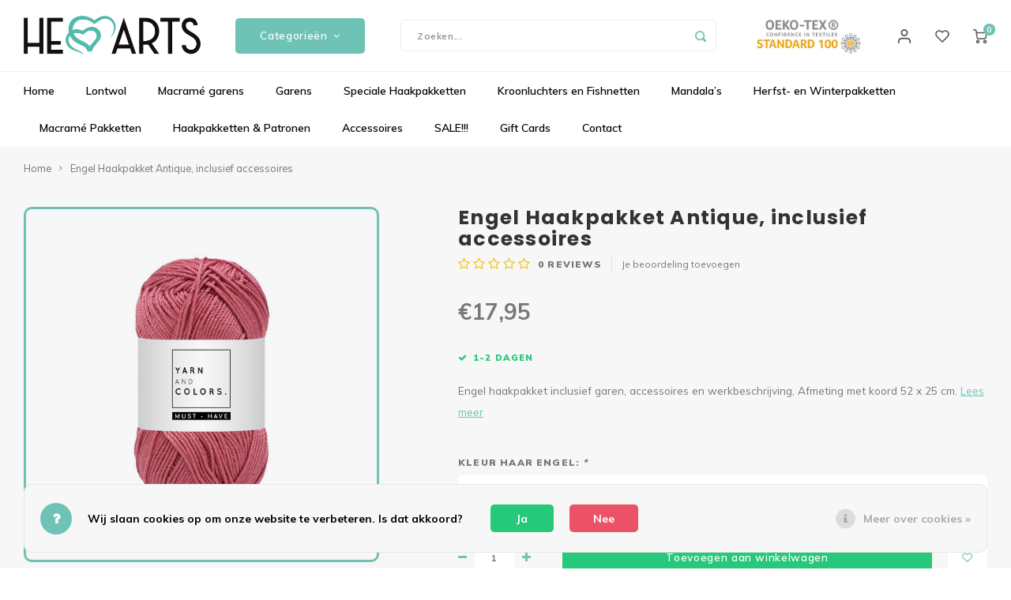

--- FILE ---
content_type: text/html;charset=utf-8
request_url: https://www.heartsxxl.nl/engel-haakpakket-antique-pink.html
body_size: 29512
content:
<!DOCTYPE html>
<html lang="nl">
	
  <head>
    
        
    <meta charset="utf-8"/>
<!-- [START] 'blocks/head.rain' -->
<!--

  (c) 2008-2026 Lightspeed Netherlands B.V.
  http://www.lightspeedhq.com
  Generated: 23-01-2026 @ 21:29:06

-->
<link rel="canonical" href="https://www.heartsxxl.nl/engel-haakpakket-antique-pink.html"/>
<link rel="alternate" href="https://www.heartsxxl.nl/index.rss" type="application/rss+xml" title="Nieuwe producten"/>
<link href="https://cdn.webshopapp.com/assets/cookielaw.css?2025-02-20" rel="stylesheet" type="text/css"/>
<meta name="robots" content="noodp,noydir"/>
<meta property="og:url" content="https://www.heartsxxl.nl/engel-haakpakket-antique-pink.html?source=facebook"/>
<meta property="og:site_name" content="Hearts "/>
<meta property="og:title" content="Engel Haakpakket inclusief accessoires "/>
<meta property="og:description" content="Engel haakpakket inclusief garen, accessoires en werkbeschrijving, Afmeting met koord 52 x 25 cm. "/>
<meta property="og:image" content="https://cdn.webshopapp.com/shops/312804/files/382728309/hearts-engel-haakpakket-antique-inclusief-accessoi.jpg"/>
<script>

<script async src="https://www.googletagmanager.com/gtag/js?id=AW-823431959"></script>
<script>
    window.dataLayer = window.dataLayer || [];
    function gtag(){dataLayer.push(arguments);}
    gtag('js', new Date());

    gtag('config', 'AW-823431959');

</script>
<script src="https://pricepercustomer.cmdcbv.app/public/js/pricePerCustomer-312804.js?v=5&a=pricepercustomer"></script>
<!--[if lt IE 9]>
<script src="https://cdn.webshopapp.com/assets/html5shiv.js?2025-02-20"></script>
<![endif]-->
<!-- [END] 'blocks/head.rain' -->
    <title>Engel Haakpakket inclusief accessoires  - Hearts </title>
    <meta name="description" content="Engel haakpakket inclusief garen, accessoires en werkbeschrijving, Afmeting met koord 52 x 25 cm. " />
    <meta name="keywords" content="Hearts, Engel, Haakpakket, Antique,, inclusief, accessoires, macrame, lontwol, zelfmaakpakketten, wol, garens" />
    <meta http-equiv="X-UA-Compatible" content="IE=edge,chrome=1">
    <meta name="viewport" content="width=device-width, initial-scale=1.0">
    <meta name="apple-mobile-web-app-capable" content="yes">
    <meta name="apple-mobile-web-app-status-bar-style" content="black">
    <meta property="fb:app_id" content="966242223397117"/>
    <meta name="viewport" content="width=device-width, initial-scale=1, maximum-scale=1, user-scalable=0"/>
    <meta name="apple-mobile-web-app-capable" content="yes">
    <meta name="HandheldFriendly" content="true" /> 
		<meta name="apple-mobile-web-app-title" content="Hearts ">
  	<meta property="og:image" content="https://cdn.webshopapp.com/shops/312804/themes/176938/v/1065238/assets/logo.png?20220103121859" />  
		<link rel="apple-touch-icon-precomposed" href=""/>
  
    <link rel="shortcut icon" href="https://cdn.webshopapp.com/shops/312804/themes/176938/v/385782/assets/favicon.ico?20210520094925" type="image/x-icon" />
    <link href='//fonts.googleapis.com/css?family=Muli:400,300,500,600,700,800,900' rel='stylesheet' type='text/css'>
    <link href='//fonts.googleapis.com/css?family=Poppins:400,300,500,600,700,800,900' rel='stylesheet' type='text/css'>
    <link rel="stylesheet" href="https://cdn.webshopapp.com/shops/312804/themes/176938/assets/bootstrap.css?20260113121338" />
    <link rel="stylesheet" href="https://cdn.webshopapp.com/shops/312804/themes/176938/assets/font-awesome-min.css?20260113121338" />
  	  	<link href="https://cdn.webshopapp.com/shops/312804/themes/176938/assets/gibbon-icons.css?20260113121338" rel="stylesheet">
    <link rel="stylesheet" href="https://cdn.webshopapp.com/shops/312804/themes/176938/assets/owl-carousel-min.css?20260113121338" />  
    <link rel="stylesheet" href="https://cdn.webshopapp.com/shops/312804/themes/176938/assets/semantic.css?20260113121338" />  
    <link rel="stylesheet" href="https://cdn.webshopapp.com/shops/312804/themes/176938/assets/jquery-fancybox-min.css?20260113121338" /> 
    <link rel="stylesheet" href="https://cdn.webshopapp.com/shops/312804/themes/176938/assets/style.css?20260113121338?903" />
  	<link rel="stylesheet" href="https://cdn.webshopapp.com/shops/312804/themes/176938/assets/style-shopmonkey.css?20260113121338?6623" /> 
    <link rel="stylesheet" href="https://cdn.webshopapp.com/shops/312804/themes/176938/assets/settings.css?20260113121338" />  
    <link rel="stylesheet" href="https://cdn.webshopapp.com/assets/gui-2-0.css?2025-02-20" />
    <link rel="stylesheet" href="https://cdn.webshopapp.com/assets/gui-responsive-2-0.css?2025-02-20" />   
    <link rel="stylesheet" href="https://cdn.webshopapp.com/shops/312804/themes/176938/assets/custom.css?20260113121338" />

    <script src="https://cdn.webshopapp.com/assets/jquery-1-9-1.js?2025-02-20"></script>
    <script src="https://cdn.webshopapp.com/assets/jquery-ui-1-10-1.js?2025-02-20"></script>
    
   
    <script src="https://cdn.webshopapp.com/shops/312804/themes/176938/assets/bootstrap.js?20260113121338"></script>
    <script src="https://cdn.webshopapp.com/shops/312804/themes/176938/assets/owl-carousel-min.js?20260113121338"></script>
    <script src="https://cdn.webshopapp.com/shops/312804/themes/176938/assets/semantic.js?20260113121338"></script>
    <script src="https://cdn.webshopapp.com/shops/312804/themes/176938/assets/jquery-fancybox-min.js?20260113121338"></script>
    <script src="https://cdn.webshopapp.com/shops/312804/themes/176938/assets/moment.js?20260113121338"></script>  
    <script src="https://cdn.webshopapp.com/shops/312804/themes/176938/assets/js-cookie.js?20260113121338"></script>
    <script src="https://cdn.webshopapp.com/shops/312804/themes/176938/assets/jquery-countdown-min.js?20260113121338"></script>
  	<script src="https://cdn.webshopapp.com/shops/312804/themes/176938/assets/masonry.js?20260113121338"></script>
    <script src="https://cdn.webshopapp.com/shops/312804/themes/176938/assets/global.js?20260113121338?903"></script>
  	<script src="//cdnjs.cloudflare.com/ajax/libs/jqueryui-touch-punch/0.2.3/jquery.ui.touch-punch.min.js"></script>
    
    <script src="https://cdn.webshopapp.com/shops/312804/themes/176938/assets/jcarousel.js?20260113121338"></script>
    <script src="https://cdn.webshopapp.com/assets/gui.js?2025-02-20"></script>
    <script src="https://cdn.webshopapp.com/assets/gui-responsive-2-0.js?2025-02-20"></script>
    
        
    
    <!--[if lt IE 9]>
    <link rel="stylesheet" href="https://cdn.webshopapp.com/shops/312804/themes/176938/assets/style-ie.css?20260113121338" />
    <![endif]-->
  </head>  <body class=""><script type="application/ld+json">
[
			{
    "@context": "http://schema.org",
    "@type": "BreadcrumbList",
    "itemListElement":
    [
      {
        "@type": "ListItem",
        "position": 1,
        "item": {
        	"@id": "https://www.heartsxxl.nl/",
        	"name": "Home"
        }
      },
    	    	{
    		"@type": "ListItem",
     		"position": 2,
     		"item":	{
      		"@id": "https://www.heartsxxl.nl/engel-haakpakket-antique-pink.html",
      		"name": "Engel Haakpakket Antique, inclusief accessoires"
    		}
    	}    	    ]
  },
      
      
  {
    "@context": "http://schema.org",
    "@type": "Product", 
    "name": "Hearts Engel Haakpakket Antique, inclusief accessoires",
    "url": "https://www.heartsxxl.nl/engel-haakpakket-antique-pink.html",
    "brand": "Hearts",    "description": "Engel haakpakket inclusief garen, accessoires en werkbeschrijving, Afmeting met koord 52 x 25 cm. ",    "image": "https://cdn.webshopapp.com/shops/312804/files/382728309/300x250x2/hearts-engel-haakpakket-antique-inclusief-accessoi.jpg",                "offers": {
      "@type": "Offer",
            "price": "17.95",
      "priceCurrency": "EUR",
            "url": "https://www.heartsxxl.nl/engel-haakpakket-antique-pink.html",
      "priceValidUntil": "2027-01-23"
            	,"availability": "https://schema.org/InStock"
                ,"inventoryLevel": "487"
                    
    }
      },
      
    {
  "@context": "http://schema.org",
  "@id": "https://www.heartsxxl.nl/#Organization",
  "@type": "Organization",
  "url": "https://www.heartsxxl.nl/", 
  "name": "Hearts ",
  "logo": "https://cdn.webshopapp.com/shops/312804/themes/176938/v/1065238/assets/logo.png?20220103121859",
  "telephone": "085 - 3036289  (whatsapp klantenservice)",
  "email": ""
    }
  ]
</script><div class="cart-messages hidden"><ul></ul></div><div id="cart-popup" class="cart-popup mobile-popup" data-popup="cart"><div class="popup-inner"><div class="inner cart-wrap"><div class="table"><div class="title-small title-font">Winkelwagen</div><div class="general-content cart-content"></div><div class="empty-cart">
      	Geen producten gevonden...
      </div><div class="table-wrap"><form id="gui-form-cart" action="https://www.heartsxxl.nl/cart/update/" method="post"><table></table></form></div><div class="shipping-discount hidden"><div class="discount-block"><form class="gui-form-discount" action="https://www.heartsxxl.nl/cart/setDiscount/" method="post"><input class="standard-input" type="text" name="code" placeholder="Kortingscode"><a class="btn btn-small accent add-discount"  href="javascript:;"><i class="fa fa-plus"></i></a></form></div><a href="https://www.heartsxxl.nl/cart/?shipping" class="btn accent btn-small hidden-xs">Verzendkosten berekenen</a></div></div><div class="totals-wrap"><div class="totals"><div class="title-small title-font hidden-xs"><span data-cart-items>0</span> artikelen</div><table><tr><td>Totaal excl. btw</td><td data-cart-total-excl>€0,00</td></tr><tr><td>BTW</td><td data-cart-total-vat>€0,00</td></tr><tr><td>Totaal</td><td data-cart-total-incl>€0,00</td></tr></table><div class="buttons"><a class="btn accent" href="https://www.heartsxxl.nl/checkout/">Naar de kassa</a><a class="btn light hidden-xs" href="javascript:;" data-fancybox-close>Ga verder met winkelen</a></div></div><div class="payments hidden-xs"><a href="https://www.heartsxxl.nl/service/payment-methods/" title="Betaalmethoden"><img src="https://cdn.webshopapp.com/shops/312804/themes/176938/assets/cash.png?20260113121338" alt="Cash" /></a><a href="https://www.heartsxxl.nl/service/payment-methods/" title="Betaalmethoden"><img src="https://cdn.webshopapp.com/shops/312804/themes/176938/assets/ideal.png?20260113121338" alt="iDEAL" /></a><a href="https://www.heartsxxl.nl/service/payment-methods/" title="Betaalmethoden"><img src="https://cdn.webshopapp.com/shops/312804/themes/176938/assets/paypal.png?20260113121338" alt="PayPal" /></a><a href="https://www.heartsxxl.nl/service/payment-methods/" title="Betaalmethoden"><img src="https://cdn.webshopapp.com/shops/312804/themes/176938/assets/mastercard.png?20260113121338" alt="MasterCard" /></a><a href="https://www.heartsxxl.nl/service/payment-methods/" title="Betaalmethoden"><img src="https://cdn.webshopapp.com/shops/312804/themes/176938/assets/visa.png?20260113121338" alt="Visa" /></a><a href="https://www.heartsxxl.nl/service/payment-methods/" title="Betaalmethoden"><img src="https://cdn.webshopapp.com/shops/312804/themes/176938/assets/banktransfer.png?20260113121338" alt="Bank transfer" /></a><a href="https://www.heartsxxl.nl/service/payment-methods/" title="Betaalmethoden"><img src="https://cdn.webshopapp.com/shops/312804/themes/176938/assets/mistercash.png?20260113121338" alt="Bancontact" /></a><a href="https://www.heartsxxl.nl/service/payment-methods/" title="Betaalmethoden"><img src="https://cdn.webshopapp.com/shops/312804/themes/176938/assets/directebanking.png?20260113121338" alt="SOFORT Banking" /></a><a href="https://www.heartsxxl.nl/service/payment-methods/" title="Betaalmethoden"><img src="https://cdn.webshopapp.com/shops/312804/themes/176938/assets/maestro.png?20260113121338" alt="Maestro" /></a><a href="https://www.heartsxxl.nl/service/payment-methods/" title="Betaalmethoden"><img src="https://cdn.webshopapp.com/shops/312804/themes/176938/assets/klarnapaylater.png?20260113121338" alt="Klarna Pay Later" /></a></div></div></div></div><div class="close-popup"><div class="close-popup-inner"><a href="javascript:;" class="close-mobile-popup" data-fancybox-close>
        Sluiten
      </a></div></div></div><div id="login-popup" class="mobile-popup" data-popup="login"><div class="popup-inner"><div class="title-small title-font">Inloggen</div><form class="formLogin" id="formLogin" action="https://www.heartsxxl.nl/account/loginPost/?return=https%3A%2F%2Fwww.heartsxxl.nl%2Fengel-haakpakket-antique-pink.html" method="post"><input type="hidden" name="key" value="ad078d46505f1f4e8d704405113e7032" /><input type="hidden" name="type" value="login" /><input type="submit" hidden/><input type="text" name="email" id="formLoginEmail" value="" placeholder="E-mailadres" class="standard-input" /><input type="password" name="password" id="formLoginPassword" value="" placeholder="Wachtwoord" class="standard-input"/><div class="buttons"><a class="btn accent" href="#" onclick="$('#formLogin').submit(); return false;" title="Inloggen">Inloggen</a></div></form><div class="options"><a class="forgot-pw" href="https://www.heartsxxl.nl/account/password/">Wachtwoord vergeten?</a><span class="or">of</span><a class="no-account" href="https://www.heartsxxl.nl/account/register/">Nog geen account? Klik</a></div></div><div class="close-popup"><div class="close-popup-inner"><a href="javascript:;" class="close-mobile-popup" data-fancybox-close>
        Sluiten
      </a></div></div></div><div id="language-currency-popup" class="language-currency-popup mobile-popup"><div class="popup-inner"><div class="language-section"><div class="title-small title-font">Taal</div><div class="options-wrap"><div class="option active"><a href="https://www.heartsxxl.nl/go/product/126491163"><div class="inner"><div class="icon"><img src="https://cdn.webshopapp.com/shops/312804/themes/176938/assets/flag-nl.svg?20260113121338" alt="flag-Nederlands"></div><div class="text">Nederlands</div></div></a></div></div></div><div class="close-popup"><div class="close-popup-inner"><a href="javascript:;" class="close-mobile-popup" data-fancybox-close>
          Sluiten
        </a></div></div></div></div><div class="mobile-menu mobile-popup" data-popup="menu"><div class="popup-inner"><div class="menu-wrap"><div class="breads">Hoofdmenu</div><div class="title-small title-font">Categorieën</div><div class="menu"><ul><li class=""><a class="normal-link" href="https://www.heartsxxl.nl/lontwol/">Lontwol<span class="more-cats"><i class="fa fa-chevron-right"></i></span></a><div class="subs"><div class="breads">Hoofdmenu / lontwol</div><div class="title-small title-font text-center subs-back"><i class="fa fa-chevron-left"></i>Lontwol</div><ul class=""><li class=""><a class="normal-link" href="https://www.heartsxxl.nl/lontwol/lontwol-xxl-gekleurd/">Lontwol XXL Gekleurd</a></li><li class=""><a class="normal-link" href="https://www.heartsxxl.nl/lontwol/lontwol-xxl-naturel/">Lontwol XXL Naturel</a></li></ul></div></li><li class=""><a class="normal-link" href="https://www.heartsxxl.nl/macrame-garens/">Macramé garens<span class="more-cats"><i class="fa fa-chevron-right"></i></span></a><div class="subs"><div class="breads">Hoofdmenu / macramé garens</div><div class="title-small title-font text-center subs-back"><i class="fa fa-chevron-left"></i>Macramé garens</div><ul class=""><li class=""><a class="normal-link" href="https://www.heartsxxl.nl/macrame-garens/hearts-single-twist/">Hearts Single Twist<span class="more-cats"><i class="fa fa-chevron-right"></i></span></a><div class="subs"><div class="breads">Hoofdmenu / macramé garens / hearts single twist</div><div class="title-small title-font text-center subs-back"><i class="fa fa-chevron-left"></i>Hearts Single Twist</div><ul class=""><li class=""><a class="normal-link" href="https://www.heartsxxl.nl/macrame-garens/hearts-single-twist/single-twist-3mm/">Single Twist 3MM</a></li><li class=""><a class="normal-link" href="https://www.heartsxxl.nl/macrame-garens/hearts-single-twist/single-twist-2mm-100m/">Single Twist 2MM (100M)</a></li><li class=""><a class="normal-link" href="https://www.heartsxxl.nl/macrame-garens/hearts-single-twist/single-twist-2mm-200m/">Single Twist 2MM (200M)</a></li><li class=""><a class="normal-link" href="https://www.heartsxxl.nl/macrame-garens/hearts-single-twist/single-twist-2mm-500m/">Single Twist 2MM (500M)</a></li><li class=""><a class="normal-link" href="https://www.heartsxxl.nl/macrame-garens/hearts-single-twist/single-twist-45mm-100m/">Single Twist 4,5MM (100M)</a></li><li class=""><a class="normal-link" href="https://www.heartsxxl.nl/macrame-garens/hearts-single-twist/single-twist-45mm-200m/">Single Twist 4,5MM (200M)</a></li><li class=""><a class="normal-link" href="https://www.heartsxxl.nl/macrame-garens/hearts-single-twist/single-twist-45mm-500m/">Single Twist 4,5MM (500M)</a></li><li class=""><a class="normal-link" href="https://www.heartsxxl.nl/macrame-garens/hearts-single-twist/single-twist-5mm/">Single Twist 5MM</a></li><li class=""><a class="normal-link" href="https://www.heartsxxl.nl/macrame-garens/hearts-single-twist/single-twist-8mm-200m/">Single Twist 8MM (200M)</a></li><li class=""><a class="normal-link" href="https://www.heartsxxl.nl/macrame-garens/hearts-single-twist/single-twist-9mm-75m/">Single Twist 9MM (75M)</a></li></ul></div></li><li class=""><a class="normal-link" href="https://www.heartsxxl.nl/macrame-garens/hearts-triple-twist/">Hearts Triple Twist<span class="more-cats"><i class="fa fa-chevron-right"></i></span></a><div class="subs"><div class="breads">Hoofdmenu / macramé garens / hearts single twist / hearts triple twist</div><div class="title-small title-font text-center subs-back"><i class="fa fa-chevron-left"></i>Hearts Triple Twist</div><ul class=""><li class=""><a class="normal-link" href="https://www.heartsxxl.nl/macrame-garens/hearts-triple-twist/deluxe-triple-twist-25mm-130m/">Deluxe Triple Twist 2.5MM (130M)</a></li><li class=""><a class="normal-link" href="https://www.heartsxxl.nl/macrame-garens/hearts-triple-twist/triple-twist-3mm-100m/">Triple Twist 3MM (100M)</a></li><li class=""><a class="normal-link" href="https://www.heartsxxl.nl/macrame-garens/hearts-triple-twist/triple-twist-3mm-200m/">Triple Twist 3MM (200M)</a></li><li class=""><a class="normal-link" href="https://www.heartsxxl.nl/macrame-garens/hearts-triple-twist/triple-twist-4mm/">Triple Twist 4MM</a></li><li class=""><a class="normal-link" href="https://www.heartsxxl.nl/macrame-garens/hearts-triple-twist/triple-twist-5mm-100m/">Triple Twist 5MM (100M)</a></li><li class=""><a class="normal-link" href="https://www.heartsxxl.nl/macrame-garens/hearts-triple-twist/triple-twist-5mm-streng/">Triple Twist 5MM (Streng)</a></li><li class=""><a class="normal-link" href="https://www.heartsxxl.nl/macrame-garens/hearts-triple-twist/triple-twist-8mm/">Triple Twist 8MM</a></li><li class=""><a class="normal-link" href="https://www.heartsxxl.nl/macrame-garens/hearts-triple-twist/triple-twist-10mm/">Triple Twist 10MM</a></li></ul></div></li><li class=""><a class="normal-link" href="https://www.heartsxxl.nl/macrame-garens/specials-macrame/">Specials Macramé<span class="more-cats"><i class="fa fa-chevron-right"></i></span></a><div class="subs"><div class="breads">Hoofdmenu / macramé garens / hearts single twist / hearts triple twist / specials macramé</div><div class="title-small title-font text-center subs-back"><i class="fa fa-chevron-left"></i>Specials Macramé</div><ul class=""><li class=""><a class="normal-link" href="https://www.heartsxxl.nl/macrame-garens/specials-macrame/velvet-macrame-garens/">Velvet Macramé Garens</a></li><li class=""><a class="normal-link" href="https://www.heartsxxl.nl/macrame-garens/specials-macrame/bamboe-macrame-garens/">Bamboe Macramé Garens</a></li></ul></div></li><li class=""><a class="normal-link" href="https://www.heartsxxl.nl/macrame-garens/sparkling-macrame-garens/">Sparkling macramé garens</a></li></ul></div></li><li class=""><a class="normal-link" href="https://www.heartsxxl.nl/garens/">Garens<span class="more-cats"><i class="fa fa-chevron-right"></i></span></a><div class="subs"><div class="breads">Hoofdmenu / garens</div><div class="title-small title-font text-center subs-back"><i class="fa fa-chevron-left"></i>Garens</div><ul class=""><li class=""><a class="normal-link" href="https://www.heartsxxl.nl/garens/hearts-mini/">Hearts MINI</a></li><li class=""><a class="normal-link" href="https://www.heartsxxl.nl/garens/hearts-medium/">Hearts MEDIUM</a></li><li class=""><a class="normal-link" href="https://www.heartsxxl.nl/garens/hearts-xxl/">Hearts XXL</a></li><li class=""><a class="normal-link" href="https://www.heartsxxl.nl/garens/yarn-and-colors/">Yarn and colors<span class="more-cats"><i class="fa fa-chevron-right"></i></span></a><div class="subs"><div class="breads">Hoofdmenu / garens / hearts mini / hearts medium / hearts xxl / yarn and colors</div><div class="title-small title-font text-center subs-back"><i class="fa fa-chevron-left"></i>Yarn and colors</div><ul class=""><li class=""><a class="normal-link" href="https://www.heartsxxl.nl/garens/yarn-and-colors/must-have/">Must-have</a></li><li class=""><a class="normal-link" href="https://www.heartsxxl.nl/garens/yarn-and-colors/epic/">Epic</a></li></ul></div></li><li class=""><a class="normal-link" href="https://www.heartsxxl.nl/garens/budget-yarn/">Budget Yarn<span class="more-cats"><i class="fa fa-chevron-right"></i></span></a><div class="subs"><div class="breads">Hoofdmenu / garens / hearts mini / hearts medium / hearts xxl / yarn and colors / budget yarn</div><div class="title-small title-font text-center subs-back"><i class="fa fa-chevron-left"></i>Budget Yarn</div><ul class=""><li class=""><a class="normal-link" href="https://www.heartsxxl.nl/garens/budget-yarn/chunky-chenille/">Chunky Chenille</a></li></ul></div></li><li class=""><a class="normal-link" href="https://www.heartsxxl.nl/garens/lovely-cottons/">Lovely Cottons<span class="more-cats"><i class="fa fa-chevron-right"></i></span></a><div class="subs"><div class="breads">Hoofdmenu / garens / hearts mini / hearts medium / hearts xxl / yarn and colors / budget yarn / lovely cottons</div><div class="title-small title-font text-center subs-back"><i class="fa fa-chevron-left"></i>Lovely Cottons</div><ul class=""><li class=""><a class="normal-link" href="https://www.heartsxxl.nl/garens/lovely-cottons/silky-mini-3mm/">Silky Mini 3MM</a></li><li class=""><a class="normal-link" href="https://www.heartsxxl.nl/garens/lovely-cottons/lovely-cottons-9mm/">Lovely Cottons 9MM</a></li></ul></div></li></ul></div></li><li class=""><a class="normal-link" href="https://www.heartsxxl.nl/speciale-haakpakketten/">Speciale Haakpakketten<span class="more-cats"><i class="fa fa-chevron-right"></i></span></a><div class="subs"><div class="breads">Hoofdmenu / speciale haakpakketten</div><div class="title-small title-font text-center subs-back"><i class="fa fa-chevron-left"></i>Speciale Haakpakketten</div><ul class=""><li class=""><a class="normal-link" href="https://www.heartsxxl.nl/speciale-haakpakketten/planthanger-cal-2026/">Planthanger CAL 2026</a></li><li class=""><a class="normal-link" href="https://www.heartsxxl.nl/speciale-haakpakketten/najaars-cal-2025/">Najaars CAL 2025</a></li><li class=""><a class="normal-link" href="https://www.heartsxxl.nl/speciale-haakpakketten/bloemenbol/">Bloemenbol </a></li><li class=""><a class="normal-link" href="https://www.heartsxxl.nl/speciale-haakpakketten/bloemenkrans/">Bloemenkrans</a></li><li class=""><a class="normal-link" href="https://www.heartsxxl.nl/speciale-haakpakketten/levensboom-bloemen/">Levensboom Bloemen</a></li><li class=""><a class="normal-link" href="https://www.heartsxxl.nl/speciale-haakpakketten/kippie-cal/">KIPPIE CAL </a></li><li class=""><a class="normal-link" href="https://www.heartsxxl.nl/speciale-haakpakketten/boeket-lilly/">Boeket Lilly</a></li><li class=""><a class="normal-link" href="https://www.heartsxxl.nl/speciale-haakpakketten/staande-solarlamp/">Staande Solarlamp</a></li><li class=""><a class="normal-link" href="https://www.heartsxxl.nl/speciale-haakpakketten/poef-haakpakket/">Poef Haakpakket</a></li><li class=""><a class="normal-link" href="https://www.heartsxxl.nl/speciale-haakpakketten/pauw-haakpakket/">Pauw Haakpakket</a></li><li class=""><a class="normal-link" href="https://www.heartsxxl.nl/speciale-haakpakketten/hangplant/">Hangplant</a></li><li class=""><a class="normal-link" href="https://www.heartsxxl.nl/speciale-haakpakketten/sneeuwvlokken/">Sneeuwvlokken</a></li><li class=""><a class="normal-link" href="https://www.heartsxxl.nl/speciale-haakpakketten/vogelhuisje-zomer-cal-2024/">Vogelhuisje Zomer CAL 2024</a></li><li class=""><a class="normal-link" href="https://www.heartsxxl.nl/speciale-haakpakketten/happy-flower-haakpakket-mand/">Happy Flower Haakpakket mand</a></li><li class=""><a class="normal-link" href="https://www.heartsxxl.nl/speciale-haakpakketten/blossom-haakpakket/">BLOSSOM Haakpakket </a></li><li class=""><a class="normal-link" href="https://www.heartsxxl.nl/speciale-haakpakketten/paasei-haakpakket-3-d/">Paasei Haakpakket 3-D</a></li><li class=""><a class="normal-link" href="https://www.heartsxxl.nl/speciale-haakpakketten/set-paaseieren-met-bloemen/">Set Paaseieren met Bloemen </a></li><li class=""><a class="normal-link" href="https://www.heartsxxl.nl/speciale-haakpakketten/vlinder-haakpakket/">Vlinder Haakpakket</a></li><li class=""><a class="normal-link" href="https://www.heartsxxl.nl/speciale-haakpakketten/uil-mandala-haakpakket/">Uil mandala haakpakket</a></li><li class=""><a class="normal-link" href="https://www.heartsxxl.nl/speciale-haakpakketten/gehaakte-tassen/">Gehaakte tassen</a></li><li class=""><a class="normal-link" href="https://www.heartsxxl.nl/speciale-haakpakketten/kransen/">Kransen</a></li></ul></div></li><li class=""><a class="normal-link" href="https://www.heartsxxl.nl/kroonluchters-en-fishnetten/">Kroonluchters en Fishnetten<span class="more-cats"><i class="fa fa-chevron-right"></i></span></a><div class="subs"><div class="breads">Hoofdmenu / kroonluchters en fishnetten</div><div class="title-small title-font text-center subs-back"><i class="fa fa-chevron-left"></i>Kroonluchters en Fishnetten</div><ul class=""><li class=""><a class="normal-link" href="https://www.heartsxxl.nl/kroonluchters-en-fishnetten/planthanger-kroonluchter-cal-2026/">Planthanger Kroonluchter CAL 2026</a></li><li class=""><a class="normal-link" href="https://www.heartsxxl.nl/kroonluchters-en-fishnetten/queen-of-hearts/">Queen of Hearts</a></li><li class=""><a class="normal-link" href="https://www.heartsxxl.nl/kroonluchters-en-fishnetten/granny-kroonluchter/">Granny Kroonluchter</a></li><li class=""><a class="normal-link" href="https://www.heartsxxl.nl/kroonluchters-en-fishnetten/mini-lantaarn-set-van-2/">Mini Lantaarn, set van 2</a></li><li class=""><a class="normal-link" href="https://www.heartsxxl.nl/kroonluchters-en-fishnetten/solar-hang-of-stalamp/">Solar Hang- of Stalamp</a></li><li class=""><a class="normal-link" href="https://www.heartsxxl.nl/kroonluchters-en-fishnetten/lilly-lumiere/">Lilly Lumière </a></li><li class=""><a class="normal-link" href="https://www.heartsxxl.nl/kroonluchters-en-fishnetten/mini-fishnet/">Mini Fishnet</a></li><li class=""><a class="normal-link" href="https://www.heartsxxl.nl/kroonluchters-en-fishnetten/fishnet-medium/">Fishnet Medium </a></li><li class=""><a class="normal-link" href="https://www.heartsxxl.nl/kroonluchters-en-fishnetten/bohemian-fishnet/">Bohemian Fishnet </a></li><li class=""><a class="normal-link" href="https://www.heartsxxl.nl/kroonluchters-en-fishnetten/lumiere-sunny/">Lumiêre Sunny</a></li><li class=""><a class="normal-link" href="https://www.heartsxxl.nl/kroonluchters-en-fishnetten/lumiere-anita-haakpakket/">Lumiere Anita Haakpakket</a></li><li class=""><a class="normal-link" href="https://www.heartsxxl.nl/kroonluchters-en-fishnetten/lumiere-anita-mini-haakpakket/">Lumiere Anita Mini Haakpakket</a></li><li class=""><a class="normal-link" href="https://www.heartsxxl.nl/kroonluchters-en-fishnetten/mini-kroonluchters/">Mini kroonluchters</a></li><li class=""><a class="normal-link" href="https://www.heartsxxl.nl/kroonluchters-en-fishnetten/kroonluchter-kuiken/">Kroonluchter Kuiken</a></li><li class=""><a class="normal-link" href="https://www.heartsxxl.nl/kroonluchters-en-fishnetten/kroonluchter-haasje/">Kroonluchter Haasje</a></li><li class=""><a class="normal-link" href="https://www.heartsxxl.nl/kroonluchters-en-fishnetten/kerst-kroonluchters/">Kerst Kroonluchters</a></li><li class=""><a class="normal-link" href="https://www.heartsxxl.nl/kroonluchters-en-fishnetten/set-van-3-kroonluchtertjes-kerst/">Set  van 3 Kroonluchtertjes (kerst)</a></li><li class=""><a class="normal-link" href="https://www.heartsxxl.nl/kroonluchters-en-fishnetten/macrame-kroonluchters/">Macrame kroonluchters</a></li></ul></div></li><li class=""><a class="normal-link" href="https://www.heartsxxl.nl/mandalas/">Mandala’s<span class="more-cats"><i class="fa fa-chevron-right"></i></span></a><div class="subs"><div class="breads">Hoofdmenu / mandala’s</div><div class="title-small title-font text-center subs-back"><i class="fa fa-chevron-left"></i>Mandala’s</div><ul class=""><li class=""><a class="normal-link" href="https://www.heartsxxl.nl/mandalas/mobiele-mandala/">Mobiele Mandala</a></li><li class=""><a class="normal-link" href="https://www.heartsxxl.nl/mandalas/irish-mandala/">Irish Mandala</a></li><li class=""><a class="normal-link" href="https://www.heartsxxl.nl/mandalas/wandlamp-mandala/">Wandlamp Mandala </a></li><li class=""><a class="normal-link" href="https://www.heartsxxl.nl/mandalas/mandala-dromenvanger-20-cm/">Mandala Dromenvanger 20 cm</a></li><li class=""><a class="normal-link" href="https://www.heartsxxl.nl/mandalas/levensboom-bloemen/">Levensboom Bloemen</a></li><li class=""><a class="normal-link" href="https://www.heartsxxl.nl/mandalas/bloemenkrans/">Bloemenkrans</a></li><li class=""><a class="normal-link" href="https://www.heartsxxl.nl/mandalas/mandala-madelief/">Mandala Madelief</a></li><li class=""><a class="normal-link" href="https://www.heartsxxl.nl/mandalas/spiegel-mandala/">Spiegel Mandala </a></li><li class=""><a class="normal-link" href="https://www.heartsxxl.nl/mandalas/mandala-met-houtsnijwerk-cal-2024/">Mandala met houtsnijwerk CAL 2024</a></li><li class=""><a class="normal-link" href="https://www.heartsxxl.nl/mandalas/verbindingsmandalas-set-van-2/">Verbindingsmandala’s set van 2</a></li><li class=""><a class="normal-link" href="https://www.heartsxxl.nl/mandalas/verbindingsmandalas-set-van-3/">Verbindingsmandala’s set van 3</a></li><li class=""><a class="normal-link" href="https://www.heartsxxl.nl/mandalas/kat-mandala-haakpakket/">Kat Mandala Haakpakket</a></li><li class=""><a class="normal-link" href="https://www.heartsxxl.nl/mandalas/ster-mandala/">Ster Mandala</a></li><li class=""><a class="normal-link" href="https://www.heartsxxl.nl/mandalas/mandala-maxima/">Mandala Maxima</a></li><li class=""><a class="normal-link" href="https://www.heartsxxl.nl/mandalas/mandala-suzan-haakpakket/">Mandala Suzan haakpakket</a></li><li class=""><a class="normal-link" href="https://www.heartsxxl.nl/mandalas/wandhanger-bloemenboeket/">Wandhanger bloemenboeket</a></li><li class=""><a class="normal-link" href="https://www.heartsxxl.nl/mandalas/happy-flower-mandala-60-cm/">Happy Flower Mandala 60 cm</a></li><li class=""><a class="normal-link" href="https://www.heartsxxl.nl/mandalas/mandalini/">Mandalini</a></li><li class=""><a class="normal-link" href="https://www.heartsxxl.nl/mandalas/mandala-houten-kralen-1e-cal/">Mandala houten kralen (1e CAL)</a></li></ul></div></li><li class=""><a class="normal-link" href="https://www.heartsxxl.nl/herfst-en-winterpakketten/">Herfst- en Winterpakketten<span class="more-cats"><i class="fa fa-chevron-right"></i></span></a><div class="subs"><div class="breads">Hoofdmenu / herfst- en winterpakketten</div><div class="title-small title-font text-center subs-back"><i class="fa fa-chevron-left"></i>Herfst- en Winterpakketten</div><ul class=""><li class=""><a class="normal-link" href="https://www.heartsxxl.nl/herfst-en-winterpakketten/kerstboom-lontwol/">Kerstboom Lontwol</a></li><li class=""><a class="normal-link" href="https://www.heartsxxl.nl/herfst-en-winterpakketten/mobiele-kerstpakketten/">Mobiele kerstpakketten</a></li><li class=""><a class="normal-link" href="https://www.heartsxxl.nl/herfst-en-winterpakketten/kransen-manden/">Kransen &amp; Manden</a></li><li class=""><a class="normal-link" href="https://www.heartsxxl.nl/herfst-en-winterpakketten/mini-kerstboom-haakpakket/">Mini kerstboom haakpakket</a></li><li class=""><a class="normal-link" href="https://www.heartsxxl.nl/herfst-en-winterpakketten/mini-kerstboom-macramepakket/">Mini kerstboom macramépakket</a></li><li class=""><a class="normal-link" href="https://www.heartsxxl.nl/herfst-en-winterpakketten/mini-kerstbellen-haakpakket-per-3/">Mini kerstbellen haakpakket (per 3)</a></li><li class=""><a class="normal-link" href="https://www.heartsxxl.nl/herfst-en-winterpakketten/mini-kerstbellen-macramepakket-per-3/">Mini kerstbellen macramépakket (per 3)</a></li><li class=""><a class="normal-link" href="https://www.heartsxxl.nl/herfst-en-winterpakketten/paddestoel-mand/">Paddestoel Mand </a></li><li class=""><a class="normal-link" href="https://www.heartsxxl.nl/herfst-en-winterpakketten/lovely-angel/">Lovely Angel </a></li><li class=""><a class="normal-link" href="https://www.heartsxxl.nl/herfst-en-winterpakketten/granny-haakpakketten/">Granny Haakpakketten</a></li><li class=""><a class="normal-link" href="https://www.heartsxxl.nl/herfst-en-winterpakketten/deluxe-kerstboom-haakpakket/">Deluxe Kerstboom Haakpakket</a></li><li class=""><a class="normal-link" href="https://www.heartsxxl.nl/herfst-en-winterpakketten/oh-denneboom-deluxe-met-standaard/">Oh! Denneboom Deluxe met standaard</a></li><li class=""><a class="normal-link" href="https://www.heartsxxl.nl/herfst-en-winterpakketten/kerstboom-haakpakket/">Kerstboom Haakpakket</a></li><li class=""><a class="normal-link" href="https://www.heartsxxl.nl/herfst-en-winterpakketten/engel-haakpakket/">Engel Haakpakket</a></li><li class=""><a class="normal-link" href="https://www.heartsxxl.nl/herfst-en-winterpakketten/to-the-moon/">To the Moon</a></li><li class=""><a class="normal-link" href="https://www.heartsxxl.nl/herfst-en-winterpakketten/glam-kerstbal-3d/">Glam Kerstbal 3D</a></li><li class=""><a class="normal-link" href="https://www.heartsxxl.nl/herfst-en-winterpakketten/winterster-haakpakket/">Winterster Haakpakket</a></li><li class=""><a class="normal-link" href="https://www.heartsxxl.nl/herfst-en-winterpakketten/klokken-haakpakket/">Klokken Haakpakket</a></li><li class=""><a class="normal-link" href="https://www.heartsxxl.nl/herfst-en-winterpakketten/kerstbellen-macrame/">Kerstbellen Macrame</a></li><li class=""><a class="normal-link" href="https://www.heartsxxl.nl/herfst-en-winterpakketten/patroon-kerstboom-xxxxl/">Patroon Kerstboom XXXXL</a></li><li class=""><a class="normal-link" href="https://www.heartsxxl.nl/herfst-en-winterpakketten/notenkraker/">Notenkraker </a></li><li class=""><a class="normal-link" href="https://www.heartsxxl.nl/herfst-en-winterpakketten/sneeuwvlokken/">Sneeuwvlokken</a></li><li class=""><a class="normal-link" href="https://www.heartsxxl.nl/herfst-en-winterpakketten/limited-kerstboom/">Limited Kerstboom</a></li><li class=""><a class="normal-link" href="https://www.heartsxxl.nl/herfst-en-winterpakketten/winterfiguurtjes/">Winterfiguurtjes</a></li><li class=""><a class="normal-link" href="https://www.heartsxxl.nl/herfst-en-winterpakketten/kerstboom-wandhangers-set/">Kerstboom Wandhangers (set)</a></li></ul></div></li><li class=""><a class="normal-link" href="https://www.heartsxxl.nl/macrame-pakketten/">Macramé Pakketten</a></li><li class=""><a class="normal-link" href="https://www.heartsxxl.nl/haakpakketten-patronen/">Haakpakketten &amp; Patronen<span class="more-cats"><i class="fa fa-chevron-right"></i></span></a><div class="subs"><div class="breads">Hoofdmenu / haakpakketten &amp; patronen</div><div class="title-small title-font text-center subs-back"><i class="fa fa-chevron-left"></i>Haakpakketten &amp; Patronen</div><ul class=""><li class=""><a class="normal-link" href="https://www.heartsxxl.nl/haakpakketten-patronen/pakketten/">Pakketten</a></li><li class=""><a class="normal-link" href="https://www.heartsxxl.nl/haakpakketten-patronen/patronen/">Patronen</a></li></ul></div></li><li class=""><a class="normal-link" href="https://www.heartsxxl.nl/accessoires/">Accessoires<span class="more-cats"><i class="fa fa-chevron-right"></i></span></a><div class="subs"><div class="breads">Hoofdmenu / accessoires</div><div class="title-small title-font text-center subs-back"><i class="fa fa-chevron-left"></i>Accessoires</div><ul class=""><li class=""><a class="normal-link" href="https://www.heartsxxl.nl/accessoires/diverse-labels/">Diverse labels</a></li><li class=""><a class="normal-link" href="https://www.heartsxxl.nl/accessoires/ringen-spiegels/">Ringen &amp; spiegels</a></li><li class=""><a class="normal-link" href="https://www.heartsxxl.nl/accessoires/alles-van-hout/">Alles van hout<span class="more-cats"><i class="fa fa-chevron-right"></i></span></a><div class="subs"><div class="breads">Hoofdmenu / accessoires / diverse labels / ringen &amp; spiegels / alles van hout</div><div class="title-small title-font text-center subs-back"><i class="fa fa-chevron-left"></i>Alles van hout</div><ul class=""><li class=""><a class="normal-link" href="https://www.heartsxxl.nl/accessoires/alles-van-hout/houten-ringen-mandalas/">Houten Ringen / Mandala’s</a></li><li class=""><a class="normal-link" href="https://www.heartsxxl.nl/accessoires/alles-van-hout/houten-kralen/">Houten kralen</a></li><li class=""><a class="normal-link" href="https://www.heartsxxl.nl/accessoires/alles-van-hout/houten-stokken/">Houten stokken</a></li><li class=""><a class="normal-link" href="https://www.heartsxxl.nl/accessoires/alles-van-hout/houten-accessoires/">Houten Accessoires</a></li></ul></div></li><li class=""><a class="normal-link" href="https://www.heartsxxl.nl/accessoires/sleutelhangers-sluitingen/">Sleutelhangers &amp; sluitingen</a></li><li class=""><a class="normal-link" href="https://www.heartsxxl.nl/accessoires/brei-en-haaknaalden/">Brei- en haaknaalden</a></li><li class=""><a class="normal-link" href="https://www.heartsxxl.nl/accessoires/binnenkussens/">Binnenkussens</a></li><li class=""><a class="normal-link" href="https://www.heartsxxl.nl/accessoires/diverse-accessoires/">Diverse accessoires</a></li><li class=""><a class="normal-link" href="https://www.heartsxxl.nl/accessoires/ogen-neuzen/">Ogen &amp; Neuzen</a></li></ul></div></li><li class=""><a class="normal-link" href="https://www.heartsxxl.nl/sale/">SALE!!!<span class="more-cats"><i class="fa fa-chevron-right"></i></span></a><div class="subs"><div class="breads">Hoofdmenu / sale!!!</div><div class="title-small title-font text-center subs-back"><i class="fa fa-chevron-left"></i>SALE!!!</div><ul class=""><li class=""><a class="normal-link" href="https://www.heartsxxl.nl/sale/sale-lontwol/">SALE LONTWOL!</a></li><li class=""><a class="normal-link" href="https://www.heartsxxl.nl/sale/accessoires-sale/">Accessoires SALE!!!<span class="more-cats"><i class="fa fa-chevron-right"></i></span></a><div class="subs"><div class="breads">Hoofdmenu / sale!!! / sale lontwol! / accessoires sale!!!</div><div class="title-small title-font text-center subs-back"><i class="fa fa-chevron-left"></i>Accessoires SALE!!!</div><ul class=""><li class=""><a class="normal-link" href="https://www.heartsxxl.nl/sale/accessoires-sale/micro-macrame-koord/">Micro macramé koord</a></li><li class=""><a class="normal-link" href="https://www.heartsxxl.nl/sale/accessoires-sale/micro-macrame-kralen/">Micro macramé kralen</a></li><li class=""><a class="normal-link" href="https://www.heartsxxl.nl/sale/accessoires-sale/tussenstukken-bedels/">Tussenstukken &amp; bedels</a></li><li class=""><a class="normal-link" href="https://www.heartsxxl.nl/sale/accessoires-sale/kralen-labels/">Kralen &amp; Labels </a></li><li class=""><a class="normal-link" href="https://www.heartsxxl.nl/sale/accessoires-sale/tassenhengsels/">Tassenhengsels </a></li></ul></div></li><li class=""><a class="normal-link" href="https://www.heartsxxl.nl/sale/sale-macrame-garens/">SALE MACRAMÉ GARENS!</a></li><li class=""><a class="normal-link" href="https://www.heartsxxl.nl/sale/restanten-sale/">RESTANTEN SALE!</a></li></ul></div></li><li class=""><a href="https://www.heartsxxl.nl/buy-gift-card/">Gift Cards</a></li><li class=""><a href="https://www.heartsxxl.nl/service/">Contact</a></li></ul><ul><li class="highlight hidden-sm"><a class="open-mobile-slide" data-popup="login" href="javascript:;">Inloggen</a></li></ul></div></div></div><div class="close-popup dark"><div class="close-popup-inner"><a href="javascript:;" class="close-mobile-popup" data-fancybox-close>
        Sluiten
      </a></div></div></div><header id="header" class="with-medium-logo"><div class="main-header"><div class="container"><div class="inner"><div class="logo medium-logo align-middle"><a href="https://www.heartsxxl.nl/"><img src="https://cdn.webshopapp.com/shops/312804/themes/176938/v/1065238/assets/logo.png?20220103121859" alt="Hearts "></a></div><div class="vertical-menu-wrap hidden-xs hidden-md hidden-lg"><div class="btn-wrap"><a class="btn accent vertical-menu-btn open-mobile-slide" data-popup="menu" data-main-link href="javascript:;">Categorieën<i class="fa fa-angle-down"></i></a></div></div><div class="vertical-menu-wrap hidden-xs hidden-sm  "><div class="btn-wrap"><a class="btn accent vertical-menu-btn open-vertical-menu">Categorieën<i class="fa fa-angle-down"></i></a><div class="vertical-menu"><ul><li class=""><a class="" href="https://www.heartsxxl.nl/lontwol/"><div class="category-wrap"><img src="https://cdn.webshopapp.com/shops/312804/files/348289654/100x100x1/lontwol.jpg" alt="Lontwol">
                                            Lontwol
                    </div><i class="fa fa-chevron-right arrow-right"></i></a><div class="subs"><ul><li class="subs-title"><a class="" href="https://www.heartsxxl.nl/lontwol/">Lontwol</a></li><li class=""><a class="" href="https://www.heartsxxl.nl/lontwol/lontwol-xxl-gekleurd/"><div>
                            Lontwol XXL Gekleurd
                          </div></a></li><li class=""><a class="" href="https://www.heartsxxl.nl/lontwol/lontwol-xxl-naturel/"><div>
                            Lontwol XXL Naturel
                          </div></a></li></ul></div></li><li class=""><a class="" href="https://www.heartsxxl.nl/macrame-garens/"><div class="category-wrap"><img src="https://cdn.webshopapp.com/shops/312804/files/388756935/100x100x1/macrame-garens.jpg" alt="Macramé garens">
                                            Macramé garens
                    </div><i class="fa fa-chevron-right arrow-right"></i></a><div class="subs"><ul><li class="subs-title"><a class="" href="https://www.heartsxxl.nl/macrame-garens/">Macramé garens</a></li><li class=""><a class="" href="https://www.heartsxxl.nl/macrame-garens/hearts-single-twist/"><div>
                            Hearts Single Twist
                          </div><i class="fa fa-chevron-right arrow-right"></i></a><div class="subs"><ul><li class="subs-title"><a class="" href="https://www.heartsxxl.nl/macrame-garens/hearts-single-twist/">Hearts Single Twist</a></li><li class=""><a class="" href="https://www.heartsxxl.nl/macrame-garens/hearts-single-twist/single-twist-3mm/"><div>
                                  Single Twist 3MM
                                </div></a></li><li class=""><a class="" href="https://www.heartsxxl.nl/macrame-garens/hearts-single-twist/single-twist-2mm-100m/"><div>
                                  Single Twist 2MM (100M)
                                </div></a></li><li class=""><a class="" href="https://www.heartsxxl.nl/macrame-garens/hearts-single-twist/single-twist-2mm-200m/"><div>
                                  Single Twist 2MM (200M)
                                </div></a></li><li class=""><a class="" href="https://www.heartsxxl.nl/macrame-garens/hearts-single-twist/single-twist-2mm-500m/"><div>
                                  Single Twist 2MM (500M)
                                </div></a></li><li class=""><a class="" href="https://www.heartsxxl.nl/macrame-garens/hearts-single-twist/single-twist-45mm-100m/"><div>
                                  Single Twist 4,5MM (100M)
                                </div></a></li><li class=""><a class="" href="https://www.heartsxxl.nl/macrame-garens/hearts-single-twist/single-twist-45mm-200m/"><div>
                                  Single Twist 4,5MM (200M)
                                </div></a></li><li class=""><a class="" href="https://www.heartsxxl.nl/macrame-garens/hearts-single-twist/single-twist-45mm-500m/"><div>
                                  Single Twist 4,5MM (500M)
                                </div></a></li><li class=""><a class="" href="https://www.heartsxxl.nl/macrame-garens/hearts-single-twist/single-twist-5mm/"><div>
                                  Single Twist 5MM
                                </div></a></li><li class=""><a class="" href="https://www.heartsxxl.nl/macrame-garens/hearts-single-twist/single-twist-8mm-200m/"><div>
                                  Single Twist 8MM (200M)
                                </div></a></li><li class=""><a class="" href="https://www.heartsxxl.nl/macrame-garens/hearts-single-twist/single-twist-9mm-75m/"><div>
                                  Single Twist 9MM (75M)
                                </div></a></li></ul></div></li><li class=""><a class="" href="https://www.heartsxxl.nl/macrame-garens/hearts-triple-twist/"><div>
                            Hearts Triple Twist
                          </div><i class="fa fa-chevron-right arrow-right"></i></a><div class="subs"><ul><li class="subs-title"><a class="" href="https://www.heartsxxl.nl/macrame-garens/hearts-triple-twist/">Hearts Triple Twist</a></li><li class=""><a class="" href="https://www.heartsxxl.nl/macrame-garens/hearts-triple-twist/deluxe-triple-twist-25mm-130m/"><div>
                                  Deluxe Triple Twist 2.5MM (130M)
                                </div></a></li><li class=""><a class="" href="https://www.heartsxxl.nl/macrame-garens/hearts-triple-twist/triple-twist-3mm-100m/"><div>
                                  Triple Twist 3MM (100M)
                                </div></a></li><li class=""><a class="" href="https://www.heartsxxl.nl/macrame-garens/hearts-triple-twist/triple-twist-3mm-200m/"><div>
                                  Triple Twist 3MM (200M)
                                </div></a></li><li class=""><a class="" href="https://www.heartsxxl.nl/macrame-garens/hearts-triple-twist/triple-twist-4mm/"><div>
                                  Triple Twist 4MM
                                </div></a></li><li class=""><a class="" href="https://www.heartsxxl.nl/macrame-garens/hearts-triple-twist/triple-twist-5mm-100m/"><div>
                                  Triple Twist 5MM (100M)
                                </div></a></li><li class=""><a class="" href="https://www.heartsxxl.nl/macrame-garens/hearts-triple-twist/triple-twist-5mm-streng/"><div>
                                  Triple Twist 5MM (Streng)
                                </div></a></li><li class=""><a class="" href="https://www.heartsxxl.nl/macrame-garens/hearts-triple-twist/triple-twist-8mm/"><div>
                                  Triple Twist 8MM
                                </div></a></li><li class=""><a class="" href="https://www.heartsxxl.nl/macrame-garens/hearts-triple-twist/triple-twist-10mm/"><div>
                                  Triple Twist 10MM
                                </div></a></li></ul></div></li><li class=""><a class="" href="https://www.heartsxxl.nl/macrame-garens/specials-macrame/"><div>
                            Specials Macramé
                          </div><i class="fa fa-chevron-right arrow-right"></i></a><div class="subs"><ul><li class="subs-title"><a class="" href="https://www.heartsxxl.nl/macrame-garens/specials-macrame/">Specials Macramé</a></li><li class=""><a class="" href="https://www.heartsxxl.nl/macrame-garens/specials-macrame/velvet-macrame-garens/"><div>
                                  Velvet Macramé Garens
                                </div></a></li><li class=""><a class="" href="https://www.heartsxxl.nl/macrame-garens/specials-macrame/bamboe-macrame-garens/"><div>
                                  Bamboe Macramé Garens
                                </div></a></li></ul></div></li><li class=""><a class="" href="https://www.heartsxxl.nl/macrame-garens/sparkling-macrame-garens/"><div>
                            Sparkling macramé garens
                          </div></a></li></ul></div></li><li class=""><a class="" href="https://www.heartsxxl.nl/garens/"><div class="category-wrap"><img src="https://cdn.webshopapp.com/shops/312804/files/348460968/100x100x1/garens.jpg" alt="Garens">
                                            Garens
                    </div><i class="fa fa-chevron-right arrow-right"></i></a><div class="subs"><ul><li class="subs-title"><a class="" href="https://www.heartsxxl.nl/garens/">Garens</a></li><li class=""><a class="" href="https://www.heartsxxl.nl/garens/hearts-mini/"><div>
                            Hearts MINI
                          </div></a></li><li class=""><a class="" href="https://www.heartsxxl.nl/garens/hearts-medium/"><div>
                            Hearts MEDIUM
                          </div></a></li><li class=""><a class="" href="https://www.heartsxxl.nl/garens/hearts-xxl/"><div>
                            Hearts XXL
                          </div></a></li><li class=""><a class="" href="https://www.heartsxxl.nl/garens/yarn-and-colors/"><div>
                            Yarn and colors
                          </div><i class="fa fa-chevron-right arrow-right"></i></a><div class="subs"><ul><li class="subs-title"><a class="" href="https://www.heartsxxl.nl/garens/yarn-and-colors/">Yarn and colors</a></li><li class=""><a class="" href="https://www.heartsxxl.nl/garens/yarn-and-colors/must-have/"><div>
                                  Must-have
                                </div></a></li><li class=""><a class="" href="https://www.heartsxxl.nl/garens/yarn-and-colors/epic/"><div>
                                  Epic
                                </div></a></li></ul></div></li><li class=""><a class="" href="https://www.heartsxxl.nl/garens/budget-yarn/"><div>
                            Budget Yarn
                          </div><i class="fa fa-chevron-right arrow-right"></i></a><div class="subs"><ul><li class="subs-title"><a class="" href="https://www.heartsxxl.nl/garens/budget-yarn/">Budget Yarn</a></li><li class=""><a class="" href="https://www.heartsxxl.nl/garens/budget-yarn/chunky-chenille/"><div>
                                  Chunky Chenille
                                </div></a></li></ul></div></li><li class=""><a class="" href="https://www.heartsxxl.nl/garens/lovely-cottons/"><div>
                            Lovely Cottons
                          </div><i class="fa fa-chevron-right arrow-right"></i></a><div class="subs"><ul><li class="subs-title"><a class="" href="https://www.heartsxxl.nl/garens/lovely-cottons/">Lovely Cottons</a></li><li class=""><a class="" href="https://www.heartsxxl.nl/garens/lovely-cottons/silky-mini-3mm/"><div>
                                  Silky Mini 3MM
                                </div></a></li><li class=""><a class="" href="https://www.heartsxxl.nl/garens/lovely-cottons/lovely-cottons-9mm/"><div>
                                  Lovely Cottons 9MM
                                </div></a></li></ul></div></li></ul></div></li><li class=""><a class="" href="https://www.heartsxxl.nl/speciale-haakpakketten/"><div class="category-wrap"><img src="https://cdn.webshopapp.com/shops/312804/files/471715712/100x100x1/speciale-haakpakketten.jpg" alt="Speciale Haakpakketten">
                                            Speciale Haakpakketten
                    </div><i class="fa fa-chevron-right arrow-right"></i></a><div class="subs"><ul><li class="subs-title"><a class="" href="https://www.heartsxxl.nl/speciale-haakpakketten/">Speciale Haakpakketten</a></li><li class=""><a class="" href="https://www.heartsxxl.nl/speciale-haakpakketten/planthanger-cal-2026/"><div>
                            Planthanger CAL 2026
                          </div></a></li><li class=""><a class="" href="https://www.heartsxxl.nl/speciale-haakpakketten/najaars-cal-2025/"><div>
                            Najaars CAL 2025
                          </div></a></li><li class=""><a class="" href="https://www.heartsxxl.nl/speciale-haakpakketten/bloemenbol/"><div>
                            Bloemenbol 
                          </div></a></li><li class=""><a class="" href="https://www.heartsxxl.nl/speciale-haakpakketten/bloemenkrans/"><div>
                            Bloemenkrans
                          </div></a></li><li class=""><a class="" href="https://www.heartsxxl.nl/speciale-haakpakketten/levensboom-bloemen/"><div>
                            Levensboom Bloemen
                          </div></a></li><li class=""><a class="" href="https://www.heartsxxl.nl/speciale-haakpakketten/kippie-cal/"><div>
                            KIPPIE CAL 
                          </div></a></li><li class=""><a class="" href="https://www.heartsxxl.nl/speciale-haakpakketten/boeket-lilly/"><div>
                            Boeket Lilly
                          </div></a></li><li class=""><a class="" href="https://www.heartsxxl.nl/speciale-haakpakketten/staande-solarlamp/"><div>
                            Staande Solarlamp
                          </div></a></li><li class=""><a class="" href="https://www.heartsxxl.nl/speciale-haakpakketten/poef-haakpakket/"><div>
                            Poef Haakpakket
                          </div></a></li><li class=""><a class="" href="https://www.heartsxxl.nl/speciale-haakpakketten/pauw-haakpakket/"><div>
                            Pauw Haakpakket
                          </div></a></li><li class=""><a class="" href="https://www.heartsxxl.nl/speciale-haakpakketten/hangplant/"><div>
                            Hangplant
                          </div></a></li><li class=""><a class="" href="https://www.heartsxxl.nl/speciale-haakpakketten/sneeuwvlokken/"><div>
                            Sneeuwvlokken
                          </div></a></li><li class=""><a class="" href="https://www.heartsxxl.nl/speciale-haakpakketten/vogelhuisje-zomer-cal-2024/"><div>
                            Vogelhuisje Zomer CAL 2024
                          </div></a></li><li class=""><a class="" href="https://www.heartsxxl.nl/speciale-haakpakketten/happy-flower-haakpakket-mand/"><div>
                            Happy Flower Haakpakket mand
                          </div></a></li><li class=""><a class="" href="https://www.heartsxxl.nl/speciale-haakpakketten/blossom-haakpakket/"><div>
                            BLOSSOM Haakpakket 
                          </div></a></li><li class=""><a class="" href="https://www.heartsxxl.nl/speciale-haakpakketten/paasei-haakpakket-3-d/"><div>
                            Paasei Haakpakket 3-D
                          </div></a></li><li class=""><a class="" href="https://www.heartsxxl.nl/speciale-haakpakketten/set-paaseieren-met-bloemen/"><div>
                            Set Paaseieren met Bloemen 
                          </div></a></li><li class=""><a class="" href="https://www.heartsxxl.nl/speciale-haakpakketten/vlinder-haakpakket/"><div>
                            Vlinder Haakpakket
                          </div></a></li><li class=""><a class="" href="https://www.heartsxxl.nl/speciale-haakpakketten/uil-mandala-haakpakket/"><div>
                            Uil mandala haakpakket
                          </div></a></li><li class=""><a class="" href="https://www.heartsxxl.nl/speciale-haakpakketten/gehaakte-tassen/"><div>
                            Gehaakte tassen
                          </div></a></li><li class=""><a class="" href="https://www.heartsxxl.nl/speciale-haakpakketten/kransen/"><div>
                            Kransen
                          </div></a></li></ul></div></li><li class=""><a class="" href="https://www.heartsxxl.nl/kroonluchters-en-fishnetten/"><div class="category-wrap"><img src="https://cdn.webshopapp.com/shops/312804/files/471715877/100x100x1/kroonluchters-en-fishnetten.jpg" alt="Kroonluchters en Fishnetten">
                                            Kroonluchters en Fishnetten
                    </div><i class="fa fa-chevron-right arrow-right"></i></a><div class="subs"><ul><li class="subs-title"><a class="" href="https://www.heartsxxl.nl/kroonluchters-en-fishnetten/">Kroonluchters en Fishnetten</a></li><li class=""><a class="" href="https://www.heartsxxl.nl/kroonluchters-en-fishnetten/planthanger-kroonluchter-cal-2026/"><div>
                            Planthanger Kroonluchter CAL 2026
                          </div></a></li><li class=""><a class="" href="https://www.heartsxxl.nl/kroonluchters-en-fishnetten/queen-of-hearts/"><div>
                            Queen of Hearts
                          </div></a></li><li class=""><a class="" href="https://www.heartsxxl.nl/kroonluchters-en-fishnetten/granny-kroonluchter/"><div>
                            Granny Kroonluchter
                          </div></a></li><li class=""><a class="" href="https://www.heartsxxl.nl/kroonluchters-en-fishnetten/mini-lantaarn-set-van-2/"><div>
                            Mini Lantaarn, set van 2
                          </div></a></li><li class=""><a class="" href="https://www.heartsxxl.nl/kroonluchters-en-fishnetten/solar-hang-of-stalamp/"><div>
                            Solar Hang- of Stalamp
                          </div></a></li><li class=""><a class="" href="https://www.heartsxxl.nl/kroonluchters-en-fishnetten/lilly-lumiere/"><div>
                            Lilly Lumière 
                          </div></a></li><li class=""><a class="" href="https://www.heartsxxl.nl/kroonluchters-en-fishnetten/mini-fishnet/"><div>
                            Mini Fishnet
                          </div></a></li><li class=""><a class="" href="https://www.heartsxxl.nl/kroonluchters-en-fishnetten/fishnet-medium/"><div>
                            Fishnet Medium 
                          </div></a></li><li class=""><a class="" href="https://www.heartsxxl.nl/kroonluchters-en-fishnetten/bohemian-fishnet/"><div>
                            Bohemian Fishnet 
                          </div></a></li><li class=""><a class="" href="https://www.heartsxxl.nl/kroonluchters-en-fishnetten/lumiere-sunny/"><div>
                            Lumiêre Sunny
                          </div></a></li><li class=""><a class="" href="https://www.heartsxxl.nl/kroonluchters-en-fishnetten/lumiere-anita-haakpakket/"><div>
                            Lumiere Anita Haakpakket
                          </div></a></li><li class=""><a class="" href="https://www.heartsxxl.nl/kroonluchters-en-fishnetten/lumiere-anita-mini-haakpakket/"><div>
                            Lumiere Anita Mini Haakpakket
                          </div></a></li><li class=""><a class="" href="https://www.heartsxxl.nl/kroonluchters-en-fishnetten/mini-kroonluchters/"><div>
                            Mini kroonluchters
                          </div></a></li><li class=""><a class="" href="https://www.heartsxxl.nl/kroonluchters-en-fishnetten/kroonluchter-kuiken/"><div>
                            Kroonluchter Kuiken
                          </div></a></li><li class=""><a class="" href="https://www.heartsxxl.nl/kroonluchters-en-fishnetten/kroonluchter-haasje/"><div>
                            Kroonluchter Haasje
                          </div></a></li><li class=""><a class="" href="https://www.heartsxxl.nl/kroonluchters-en-fishnetten/kerst-kroonluchters/"><div>
                            Kerst Kroonluchters
                          </div></a></li><li class=""><a class="" href="https://www.heartsxxl.nl/kroonluchters-en-fishnetten/set-van-3-kroonluchtertjes-kerst/"><div>
                            Set  van 3 Kroonluchtertjes (kerst)
                          </div></a></li><li class=""><a class="" href="https://www.heartsxxl.nl/kroonluchters-en-fishnetten/macrame-kroonluchters/"><div>
                            Macrame kroonluchters
                          </div></a></li></ul></div></li><li class=""><a class="" href="https://www.heartsxxl.nl/mandalas/"><div class="category-wrap"><img src="https://cdn.webshopapp.com/shops/312804/files/471714328/100x100x1/mandalas.jpg" alt="Mandala’s">
                                            Mandala’s
                    </div><i class="fa fa-chevron-right arrow-right"></i></a><div class="subs"><ul><li class="subs-title"><a class="" href="https://www.heartsxxl.nl/mandalas/">Mandala’s</a></li><li class=""><a class="" href="https://www.heartsxxl.nl/mandalas/mobiele-mandala/"><div>
                            Mobiele Mandala
                          </div></a></li><li class=""><a class="" href="https://www.heartsxxl.nl/mandalas/irish-mandala/"><div>
                            Irish Mandala
                          </div></a></li><li class=""><a class="" href="https://www.heartsxxl.nl/mandalas/wandlamp-mandala/"><div>
                            Wandlamp Mandala 
                          </div></a></li><li class=""><a class="" href="https://www.heartsxxl.nl/mandalas/mandala-dromenvanger-20-cm/"><div>
                            Mandala Dromenvanger 20 cm
                          </div></a></li><li class=""><a class="" href="https://www.heartsxxl.nl/mandalas/levensboom-bloemen/"><div>
                            Levensboom Bloemen
                          </div></a></li><li class=""><a class="" href="https://www.heartsxxl.nl/mandalas/bloemenkrans/"><div>
                            Bloemenkrans
                          </div></a></li><li class=""><a class="" href="https://www.heartsxxl.nl/mandalas/mandala-madelief/"><div>
                            Mandala Madelief
                          </div></a></li><li class=""><a class="" href="https://www.heartsxxl.nl/mandalas/spiegel-mandala/"><div>
                            Spiegel Mandala 
                          </div></a></li><li class=""><a class="" href="https://www.heartsxxl.nl/mandalas/mandala-met-houtsnijwerk-cal-2024/"><div>
                            Mandala met houtsnijwerk CAL 2024
                          </div></a></li><li class=""><a class="" href="https://www.heartsxxl.nl/mandalas/verbindingsmandalas-set-van-2/"><div>
                            Verbindingsmandala’s set van 2
                          </div></a></li><li class=""><a class="" href="https://www.heartsxxl.nl/mandalas/verbindingsmandalas-set-van-3/"><div>
                            Verbindingsmandala’s set van 3
                          </div></a></li><li class=""><a class="" href="https://www.heartsxxl.nl/mandalas/kat-mandala-haakpakket/"><div>
                            Kat Mandala Haakpakket
                          </div></a></li><li class=""><a class="" href="https://www.heartsxxl.nl/mandalas/ster-mandala/"><div>
                            Ster Mandala
                          </div></a></li><li class=""><a class="" href="https://www.heartsxxl.nl/mandalas/mandala-maxima/"><div>
                            Mandala Maxima
                          </div></a></li><li class=""><a class="" href="https://www.heartsxxl.nl/mandalas/mandala-suzan-haakpakket/"><div>
                            Mandala Suzan haakpakket
                          </div></a></li><li class=""><a class="" href="https://www.heartsxxl.nl/mandalas/wandhanger-bloemenboeket/"><div>
                            Wandhanger bloemenboeket
                          </div></a></li><li class=""><a class="" href="https://www.heartsxxl.nl/mandalas/happy-flower-mandala-60-cm/"><div>
                            Happy Flower Mandala 60 cm
                          </div></a></li><li class=""><a class="" href="https://www.heartsxxl.nl/mandalas/mandalini/"><div>
                            Mandalini
                          </div></a></li><li class=""><a class="" href="https://www.heartsxxl.nl/mandalas/mandala-houten-kralen-1e-cal/"><div>
                            Mandala houten kralen (1e CAL)
                          </div></a></li></ul></div></li><li class=""><a class="" href="https://www.heartsxxl.nl/herfst-en-winterpakketten/"><div class="category-wrap"><img src="https://cdn.webshopapp.com/shops/312804/files/465498153/100x100x1/herfst-en-winterpakketten.jpg" alt="Herfst- en Winterpakketten">
                                            Herfst- en Winterpakketten
                    </div><i class="fa fa-chevron-right arrow-right"></i></a><div class="subs"><ul><li class="subs-title"><a class="" href="https://www.heartsxxl.nl/herfst-en-winterpakketten/">Herfst- en Winterpakketten</a></li><li class=""><a class="" href="https://www.heartsxxl.nl/herfst-en-winterpakketten/kerstboom-lontwol/"><div>
                            Kerstboom Lontwol
                          </div></a></li><li class=""><a class="" href="https://www.heartsxxl.nl/herfst-en-winterpakketten/mobiele-kerstpakketten/"><div>
                            Mobiele kerstpakketten
                          </div></a></li><li class=""><a class="" href="https://www.heartsxxl.nl/herfst-en-winterpakketten/kransen-manden/"><div>
                            Kransen &amp; Manden
                          </div></a></li><li class=""><a class="" href="https://www.heartsxxl.nl/herfst-en-winterpakketten/mini-kerstboom-haakpakket/"><div>
                            Mini kerstboom haakpakket
                          </div></a></li><li class=""><a class="" href="https://www.heartsxxl.nl/herfst-en-winterpakketten/mini-kerstboom-macramepakket/"><div>
                            Mini kerstboom macramépakket
                          </div></a></li><li class=""><a class="" href="https://www.heartsxxl.nl/herfst-en-winterpakketten/mini-kerstbellen-haakpakket-per-3/"><div>
                            Mini kerstbellen haakpakket (per 3)
                          </div></a></li><li class=""><a class="" href="https://www.heartsxxl.nl/herfst-en-winterpakketten/mini-kerstbellen-macramepakket-per-3/"><div>
                            Mini kerstbellen macramépakket (per 3)
                          </div></a></li><li class=""><a class="" href="https://www.heartsxxl.nl/herfst-en-winterpakketten/paddestoel-mand/"><div>
                            Paddestoel Mand 
                          </div></a></li><li class=""><a class="" href="https://www.heartsxxl.nl/herfst-en-winterpakketten/lovely-angel/"><div>
                            Lovely Angel 
                          </div></a></li><li class=""><a class="" href="https://www.heartsxxl.nl/herfst-en-winterpakketten/granny-haakpakketten/"><div>
                            Granny Haakpakketten
                          </div></a></li><li class=""><a class="" href="https://www.heartsxxl.nl/herfst-en-winterpakketten/deluxe-kerstboom-haakpakket/"><div>
                            Deluxe Kerstboom Haakpakket
                          </div></a></li><li class=""><a class="" href="https://www.heartsxxl.nl/herfst-en-winterpakketten/oh-denneboom-deluxe-met-standaard/"><div>
                            Oh! Denneboom Deluxe met standaard
                          </div></a></li><li class=""><a class="" href="https://www.heartsxxl.nl/herfst-en-winterpakketten/kerstboom-haakpakket/"><div>
                            Kerstboom Haakpakket
                          </div></a></li><li class=""><a class="" href="https://www.heartsxxl.nl/herfst-en-winterpakketten/engel-haakpakket/"><div>
                            Engel Haakpakket
                          </div></a></li><li class=""><a class="" href="https://www.heartsxxl.nl/herfst-en-winterpakketten/to-the-moon/"><div>
                            To the Moon
                          </div></a></li><li class=""><a class="" href="https://www.heartsxxl.nl/herfst-en-winterpakketten/glam-kerstbal-3d/"><div>
                            Glam Kerstbal 3D
                          </div></a></li><li class=""><a class="" href="https://www.heartsxxl.nl/herfst-en-winterpakketten/winterster-haakpakket/"><div>
                            Winterster Haakpakket
                          </div></a></li><li class=""><a class="" href="https://www.heartsxxl.nl/herfst-en-winterpakketten/klokken-haakpakket/"><div>
                            Klokken Haakpakket
                          </div></a></li><li class=""><a class="" href="https://www.heartsxxl.nl/herfst-en-winterpakketten/kerstbellen-macrame/"><div>
                            Kerstbellen Macrame
                          </div></a></li><li class=""><a class="" href="https://www.heartsxxl.nl/herfst-en-winterpakketten/patroon-kerstboom-xxxxl/"><div>
                            Patroon Kerstboom XXXXL
                          </div></a></li><li class=""><a class="" href="https://www.heartsxxl.nl/herfst-en-winterpakketten/notenkraker/"><div>
                            Notenkraker 
                          </div></a></li><li class=""><a class="" href="https://www.heartsxxl.nl/herfst-en-winterpakketten/sneeuwvlokken/"><div>
                            Sneeuwvlokken
                          </div></a></li><li class=""><a class="" href="https://www.heartsxxl.nl/herfst-en-winterpakketten/limited-kerstboom/"><div>
                            Limited Kerstboom
                          </div></a></li><li class=""><a class="" href="https://www.heartsxxl.nl/herfst-en-winterpakketten/winterfiguurtjes/"><div>
                            Winterfiguurtjes
                          </div></a></li><li class=""><a class="" href="https://www.heartsxxl.nl/herfst-en-winterpakketten/kerstboom-wandhangers-set/"><div>
                            Kerstboom Wandhangers (set)
                          </div></a></li></ul></div></li><li class=""><a class="" href="https://www.heartsxxl.nl/macrame-pakketten/"><div class="category-wrap"><img src="//placehold.it/50x50">
                                            Macramé Pakketten
                    </div></a></li><li class=""><a class="" href="https://www.heartsxxl.nl/haakpakketten-patronen/"><div class="category-wrap"><img src="https://cdn.webshopapp.com/shops/312804/files/454422141/100x100x1/haakpakketten-patronen.jpg" alt="Haakpakketten &amp; Patronen">
                                            Haakpakketten &amp; Patronen
                    </div><i class="fa fa-chevron-right arrow-right"></i></a><div class="subs"><ul><li class="subs-title"><a class="" href="https://www.heartsxxl.nl/haakpakketten-patronen/">Haakpakketten &amp; Patronen</a></li><li class=""><a class="" href="https://www.heartsxxl.nl/haakpakketten-patronen/pakketten/"><div>
                            Pakketten
                          </div></a></li><li class=""><a class="" href="https://www.heartsxxl.nl/haakpakketten-patronen/patronen/"><div>
                            Patronen
                          </div></a></li></ul></div></li><li class=""><a class="" href="https://www.heartsxxl.nl/accessoires/"><div class="category-wrap"><img src="https://cdn.webshopapp.com/shops/312804/files/348464590/100x100x1/accessoires.jpg" alt="Accessoires">
                                            Accessoires
                    </div><i class="fa fa-chevron-right arrow-right"></i></a><div class="subs"><ul><li class="subs-title"><a class="" href="https://www.heartsxxl.nl/accessoires/">Accessoires</a></li><li class=""><a class="" href="https://www.heartsxxl.nl/accessoires/diverse-labels/"><div>
                            Diverse labels
                          </div></a></li><li class=""><a class="" href="https://www.heartsxxl.nl/accessoires/ringen-spiegels/"><div>
                            Ringen &amp; spiegels
                          </div></a></li><li class=""><a class="" href="https://www.heartsxxl.nl/accessoires/alles-van-hout/"><div>
                            Alles van hout
                          </div><i class="fa fa-chevron-right arrow-right"></i></a><div class="subs"><ul><li class="subs-title"><a class="" href="https://www.heartsxxl.nl/accessoires/alles-van-hout/">Alles van hout</a></li><li class=""><a class="" href="https://www.heartsxxl.nl/accessoires/alles-van-hout/houten-ringen-mandalas/"><div>
                                  Houten Ringen / Mandala’s
                                </div></a></li><li class=""><a class="" href="https://www.heartsxxl.nl/accessoires/alles-van-hout/houten-kralen/"><div>
                                  Houten kralen
                                </div></a></li><li class=""><a class="" href="https://www.heartsxxl.nl/accessoires/alles-van-hout/houten-stokken/"><div>
                                  Houten stokken
                                </div></a></li><li class=""><a class="" href="https://www.heartsxxl.nl/accessoires/alles-van-hout/houten-accessoires/"><div>
                                  Houten Accessoires
                                </div></a></li></ul></div></li><li class=""><a class="" href="https://www.heartsxxl.nl/accessoires/sleutelhangers-sluitingen/"><div>
                            Sleutelhangers &amp; sluitingen
                          </div></a></li><li class=""><a class="" href="https://www.heartsxxl.nl/accessoires/brei-en-haaknaalden/"><div>
                            Brei- en haaknaalden
                          </div></a></li><li class=""><a class="" href="https://www.heartsxxl.nl/accessoires/binnenkussens/"><div>
                            Binnenkussens
                          </div></a></li><li class=""><a class="" href="https://www.heartsxxl.nl/accessoires/diverse-accessoires/"><div>
                            Diverse accessoires
                          </div></a></li><li class=""><a class="" href="https://www.heartsxxl.nl/accessoires/ogen-neuzen/"><div>
                            Ogen &amp; Neuzen
                          </div></a></li></ul></div></li><li class=""><a class="" href="https://www.heartsxxl.nl/sale/"><div class="category-wrap"><img src="https://cdn.webshopapp.com/shops/312804/files/357671551/100x100x1/sale.jpg" alt="SALE!!!">
                                            SALE!!!
                    </div><i class="fa fa-chevron-right arrow-right"></i></a><div class="subs"><ul><li class="subs-title"><a class="" href="https://www.heartsxxl.nl/sale/">SALE!!!</a></li><li class=""><a class="" href="https://www.heartsxxl.nl/sale/sale-lontwol/"><div>
                            SALE LONTWOL!
                          </div></a></li><li class=""><a class="" href="https://www.heartsxxl.nl/sale/accessoires-sale/"><div>
                            Accessoires SALE!!!
                          </div><i class="fa fa-chevron-right arrow-right"></i></a><div class="subs"><ul><li class="subs-title"><a class="" href="https://www.heartsxxl.nl/sale/accessoires-sale/">Accessoires SALE!!!</a></li><li class=""><a class="" href="https://www.heartsxxl.nl/sale/accessoires-sale/micro-macrame-koord/"><div>
                                  Micro macramé koord
                                </div></a></li><li class=""><a class="" href="https://www.heartsxxl.nl/sale/accessoires-sale/micro-macrame-kralen/"><div>
                                  Micro macramé kralen
                                </div></a></li><li class=""><a class="" href="https://www.heartsxxl.nl/sale/accessoires-sale/tussenstukken-bedels/"><div>
                                  Tussenstukken &amp; bedels
                                </div></a></li><li class=""><a class="" href="https://www.heartsxxl.nl/sale/accessoires-sale/kralen-labels/"><div>
                                  Kralen &amp; Labels 
                                </div></a></li><li class=""><a class="" href="https://www.heartsxxl.nl/sale/accessoires-sale/tassenhengsels/"><div>
                                  Tassenhengsels 
                                </div></a></li></ul></div></li><li class=""><a class="" href="https://www.heartsxxl.nl/sale/sale-macrame-garens/"><div>
                            SALE MACRAMÉ GARENS!
                          </div></a></li><li class=""><a class="" href="https://www.heartsxxl.nl/sale/restanten-sale/"><div>
                            RESTANTEN SALE!
                          </div></a></li></ul></div></li></ul></div></div><div class="vertical-menu-overlay general-overlay"></div></div><div class="search-bar hidden-xs"><form action="https://www.heartsxxl.nl/search/" method="get" id="formSearch"  class="search-form"  data-search-type="desktop"><div class="relative search-wrap"><input type="text" name="q" autocomplete="off"  value="" placeholder="Zoeken..." class="standard-input" data-input="desktop"/><span onclick="$(this).closest('form').submit();" title="Zoeken" class="icon icon-search"><i class="sm sm-search"></i></span><span onclick="$(this).closest('form').find('input').val('').trigger('keyup');" class="icon icon-hide-search hidden"><i class="fa fa-close"></i></span></div><div class="search-overlay general-overlay"></div></form></div><div class="hallmark medium align-middle text-center hidden-sm hidden-xs"><div class="hallmark-wrap"><a href="" target=_blank><img src="https://cdn.webshopapp.com/shops/312804/themes/176938/v/891816/assets/custom-hallmark.png?20210930192910" title="Custom" alt="Aangepast"></a></div></div><div class="icons hidden-xs"><ul><li class="hidden-xs"><a href="#login-popup" data-fancybox><i class="sm sm-user"></i></a></li><li class="hidden-xs"><a href="#login-popup" data-fancybox><div class="icon-wrap"><i class="sm sm-heart-o"></i><div class="items" data-wishlist-items></div></div></a></li><li><a href="https://www.heartsxxl.nl/cart/"><div class="icon-wrap"><i class="sm sm-cart"></i><div class="items" data-cart-items>0</div></div></a></li></ul></div></div></div><div class="search-autocomplete hidden-xs" data-search-type="desktop"><div class="container"><div class="box"><div class="title-small title-font">Zoekresultaten voor "<span data-search-query></span>"</div><div class="inner-wrap"><div class="side  filter-style-tags"><div class="filter-scroll-wrap"><div class="filter-scroll"><div class="subtitle title-font">Filters</div><form data-search-type="desktop"><div class="filter-boxes"><div class="filter-wrap sort"><select name="sort" class="custom-select"></select></div></div><div class="filter-boxes custom-filters"></div></form></div></div></div><div class="results"><div class="feat-categories hidden"><div class="subtitle title-font">Categorieën</div><div class="cats"><ul></ul></div></div><div class="search-products products-livesearch row"></div><div class="more"><a href="#" class="btn accent">Bekijk alle resultaten <span>(0)</span></a></div><div class="notfound">Geen producten gevonden...</div></div></div></div></div></div></div><div class="main-menu hidden-sm hidden-xs"><div class="container"><ul><li class=""><a href="https://www.heartsxxl.nl/">Home</a></li><li class=" relative"><a href="https://www.heartsxxl.nl/lontwol/">Lontwol</a><div class="simple-menu-wrap"><ul class="simple-menu block-shadow"><li class=""><a href="https://www.heartsxxl.nl/lontwol/lontwol-xxl-gekleurd/">Lontwol XXL Gekleurd</a></li><li class=""><a href="https://www.heartsxxl.nl/lontwol/lontwol-xxl-naturel/">Lontwol XXL Naturel</a></li></ul></div></li><li class=" relative"><a href="https://www.heartsxxl.nl/macrame-garens/">Macramé garens</a><div class="simple-menu-wrap"><ul class="simple-menu block-shadow"><li class=""><a href="https://www.heartsxxl.nl/macrame-garens/hearts-single-twist/">Hearts Single Twist</a><div class="subs"><ul class="block-shadow"><li class=""><a href="https://www.heartsxxl.nl/macrame-garens/hearts-single-twist/single-twist-3mm/">Single Twist 3MM</a></li><li class=""><a href="https://www.heartsxxl.nl/macrame-garens/hearts-single-twist/single-twist-2mm-100m/">Single Twist 2MM (100M)</a></li><li class=""><a href="https://www.heartsxxl.nl/macrame-garens/hearts-single-twist/single-twist-2mm-200m/">Single Twist 2MM (200M)</a></li><li class=""><a href="https://www.heartsxxl.nl/macrame-garens/hearts-single-twist/single-twist-2mm-500m/">Single Twist 2MM (500M)</a></li><li class=""><a href="https://www.heartsxxl.nl/macrame-garens/hearts-single-twist/single-twist-45mm-100m/">Single Twist 4,5MM (100M)</a></li><li class=""><a href="https://www.heartsxxl.nl/macrame-garens/hearts-single-twist/single-twist-45mm-200m/">Single Twist 4,5MM (200M)</a></li><li class=""><a href="https://www.heartsxxl.nl/macrame-garens/hearts-single-twist/single-twist-45mm-500m/">Single Twist 4,5MM (500M)</a></li><li class=""><a href="https://www.heartsxxl.nl/macrame-garens/hearts-single-twist/single-twist-5mm/">Single Twist 5MM</a></li><li class=""><a href="https://www.heartsxxl.nl/macrame-garens/hearts-single-twist/single-twist-8mm-200m/">Single Twist 8MM (200M)</a></li><li class=""><a href="https://www.heartsxxl.nl/macrame-garens/hearts-single-twist/single-twist-9mm-75m/">Single Twist 9MM (75M)</a></li></ul></div></li><li class=""><a href="https://www.heartsxxl.nl/macrame-garens/hearts-triple-twist/">Hearts Triple Twist</a><div class="subs"><ul class="block-shadow"><li class=""><a href="https://www.heartsxxl.nl/macrame-garens/hearts-triple-twist/deluxe-triple-twist-25mm-130m/">Deluxe Triple Twist 2.5MM (130M)</a></li><li class=""><a href="https://www.heartsxxl.nl/macrame-garens/hearts-triple-twist/triple-twist-3mm-100m/">Triple Twist 3MM (100M)</a></li><li class=""><a href="https://www.heartsxxl.nl/macrame-garens/hearts-triple-twist/triple-twist-3mm-200m/">Triple Twist 3MM (200M)</a></li><li class=""><a href="https://www.heartsxxl.nl/macrame-garens/hearts-triple-twist/triple-twist-4mm/">Triple Twist 4MM</a></li><li class=""><a href="https://www.heartsxxl.nl/macrame-garens/hearts-triple-twist/triple-twist-5mm-100m/">Triple Twist 5MM (100M)</a></li><li class=""><a href="https://www.heartsxxl.nl/macrame-garens/hearts-triple-twist/triple-twist-5mm-streng/">Triple Twist 5MM (Streng)</a></li><li class=""><a href="https://www.heartsxxl.nl/macrame-garens/hearts-triple-twist/triple-twist-8mm/">Triple Twist 8MM</a></li><li class=""><a href="https://www.heartsxxl.nl/macrame-garens/hearts-triple-twist/triple-twist-10mm/">Triple Twist 10MM</a></li></ul></div></li><li class=""><a href="https://www.heartsxxl.nl/macrame-garens/specials-macrame/">Specials Macramé</a><div class="subs"><ul class="block-shadow"><li class=""><a href="https://www.heartsxxl.nl/macrame-garens/specials-macrame/velvet-macrame-garens/">Velvet Macramé Garens</a></li><li class=""><a href="https://www.heartsxxl.nl/macrame-garens/specials-macrame/bamboe-macrame-garens/">Bamboe Macramé Garens</a></li></ul></div></li><li class=""><a href="https://www.heartsxxl.nl/macrame-garens/sparkling-macrame-garens/">Sparkling macramé garens</a></li></ul></div></li><li class=" relative"><a href="https://www.heartsxxl.nl/garens/">Garens</a><div class="simple-menu-wrap"><ul class="simple-menu block-shadow"><li class=""><a href="https://www.heartsxxl.nl/garens/hearts-mini/">Hearts MINI</a></li><li class=""><a href="https://www.heartsxxl.nl/garens/hearts-medium/">Hearts MEDIUM</a></li><li class=""><a href="https://www.heartsxxl.nl/garens/hearts-xxl/">Hearts XXL</a></li><li class=""><a href="https://www.heartsxxl.nl/garens/yarn-and-colors/">Yarn and colors</a><div class="subs"><ul class="block-shadow"><li class=""><a href="https://www.heartsxxl.nl/garens/yarn-and-colors/must-have/">Must-have</a></li><li class=""><a href="https://www.heartsxxl.nl/garens/yarn-and-colors/epic/">Epic</a></li></ul></div></li><li class=""><a href="https://www.heartsxxl.nl/garens/budget-yarn/">Budget Yarn</a><div class="subs"><ul class="block-shadow"><li class=""><a href="https://www.heartsxxl.nl/garens/budget-yarn/chunky-chenille/">Chunky Chenille</a></li></ul></div></li><li class=""><a href="https://www.heartsxxl.nl/garens/lovely-cottons/">Lovely Cottons</a><div class="subs"><ul class="block-shadow"><li class=""><a href="https://www.heartsxxl.nl/garens/lovely-cottons/silky-mini-3mm/">Silky Mini 3MM</a></li><li class=""><a href="https://www.heartsxxl.nl/garens/lovely-cottons/lovely-cottons-9mm/">Lovely Cottons 9MM</a></li></ul></div></li></ul></div></li><li class=" relative"><a href="https://www.heartsxxl.nl/speciale-haakpakketten/">Speciale Haakpakketten</a><div class="simple-menu-wrap"><ul class="simple-menu block-shadow"><li class=""><a href="https://www.heartsxxl.nl/speciale-haakpakketten/planthanger-cal-2026/">Planthanger CAL 2026</a></li><li class=""><a href="https://www.heartsxxl.nl/speciale-haakpakketten/najaars-cal-2025/">Najaars CAL 2025</a></li><li class=""><a href="https://www.heartsxxl.nl/speciale-haakpakketten/bloemenbol/">Bloemenbol </a></li><li class=""><a href="https://www.heartsxxl.nl/speciale-haakpakketten/bloemenkrans/">Bloemenkrans</a></li><li class=""><a href="https://www.heartsxxl.nl/speciale-haakpakketten/levensboom-bloemen/">Levensboom Bloemen</a></li><li class=""><a href="https://www.heartsxxl.nl/speciale-haakpakketten/kippie-cal/">KIPPIE CAL </a></li><li class=""><a href="https://www.heartsxxl.nl/speciale-haakpakketten/boeket-lilly/">Boeket Lilly</a></li><li class=""><a href="https://www.heartsxxl.nl/speciale-haakpakketten/staande-solarlamp/">Staande Solarlamp</a></li><li class=""><a href="https://www.heartsxxl.nl/speciale-haakpakketten/poef-haakpakket/">Poef Haakpakket</a></li><li class=""><a href="https://www.heartsxxl.nl/speciale-haakpakketten/pauw-haakpakket/">Pauw Haakpakket</a></li><li class=""><a href="https://www.heartsxxl.nl/speciale-haakpakketten/hangplant/">Hangplant</a></li><li class=""><a href="https://www.heartsxxl.nl/speciale-haakpakketten/sneeuwvlokken/">Sneeuwvlokken</a></li><li class=""><a href="https://www.heartsxxl.nl/speciale-haakpakketten/vogelhuisje-zomer-cal-2024/">Vogelhuisje Zomer CAL 2024</a></li><li class=""><a href="https://www.heartsxxl.nl/speciale-haakpakketten/happy-flower-haakpakket-mand/">Happy Flower Haakpakket mand</a></li><li class=""><a href="https://www.heartsxxl.nl/speciale-haakpakketten/blossom-haakpakket/">BLOSSOM Haakpakket </a></li><li class=""><a href="https://www.heartsxxl.nl/speciale-haakpakketten/paasei-haakpakket-3-d/">Paasei Haakpakket 3-D</a></li><li class=""><a href="https://www.heartsxxl.nl/speciale-haakpakketten/set-paaseieren-met-bloemen/">Set Paaseieren met Bloemen </a></li><li class=""><a href="https://www.heartsxxl.nl/speciale-haakpakketten/vlinder-haakpakket/">Vlinder Haakpakket</a></li><li class=""><a href="https://www.heartsxxl.nl/speciale-haakpakketten/uil-mandala-haakpakket/">Uil mandala haakpakket</a></li><li class=""><a href="https://www.heartsxxl.nl/speciale-haakpakketten/gehaakte-tassen/">Gehaakte tassen</a></li><li class=""><a href="https://www.heartsxxl.nl/speciale-haakpakketten/kransen/">Kransen</a></li></ul></div></li><li class=" relative"><a href="https://www.heartsxxl.nl/kroonluchters-en-fishnetten/">Kroonluchters en Fishnetten</a><div class="simple-menu-wrap"><ul class="simple-menu block-shadow"><li class=""><a href="https://www.heartsxxl.nl/kroonluchters-en-fishnetten/planthanger-kroonluchter-cal-2026/">Planthanger Kroonluchter CAL 2026</a></li><li class=""><a href="https://www.heartsxxl.nl/kroonluchters-en-fishnetten/queen-of-hearts/">Queen of Hearts</a></li><li class=""><a href="https://www.heartsxxl.nl/kroonluchters-en-fishnetten/granny-kroonluchter/">Granny Kroonluchter</a></li><li class=""><a href="https://www.heartsxxl.nl/kroonluchters-en-fishnetten/mini-lantaarn-set-van-2/">Mini Lantaarn, set van 2</a></li><li class=""><a href="https://www.heartsxxl.nl/kroonluchters-en-fishnetten/solar-hang-of-stalamp/">Solar Hang- of Stalamp</a></li><li class=""><a href="https://www.heartsxxl.nl/kroonluchters-en-fishnetten/lilly-lumiere/">Lilly Lumière </a></li><li class=""><a href="https://www.heartsxxl.nl/kroonluchters-en-fishnetten/mini-fishnet/">Mini Fishnet</a></li><li class=""><a href="https://www.heartsxxl.nl/kroonluchters-en-fishnetten/fishnet-medium/">Fishnet Medium </a></li><li class=""><a href="https://www.heartsxxl.nl/kroonluchters-en-fishnetten/bohemian-fishnet/">Bohemian Fishnet </a></li><li class=""><a href="https://www.heartsxxl.nl/kroonluchters-en-fishnetten/lumiere-sunny/">Lumiêre Sunny</a></li><li class=""><a href="https://www.heartsxxl.nl/kroonluchters-en-fishnetten/lumiere-anita-haakpakket/">Lumiere Anita Haakpakket</a></li><li class=""><a href="https://www.heartsxxl.nl/kroonluchters-en-fishnetten/lumiere-anita-mini-haakpakket/">Lumiere Anita Mini Haakpakket</a></li><li class=""><a href="https://www.heartsxxl.nl/kroonluchters-en-fishnetten/mini-kroonluchters/">Mini kroonluchters</a></li><li class=""><a href="https://www.heartsxxl.nl/kroonluchters-en-fishnetten/kroonluchter-kuiken/">Kroonluchter Kuiken</a></li><li class=""><a href="https://www.heartsxxl.nl/kroonluchters-en-fishnetten/kroonluchter-haasje/">Kroonluchter Haasje</a></li><li class=""><a href="https://www.heartsxxl.nl/kroonluchters-en-fishnetten/kerst-kroonluchters/">Kerst Kroonluchters</a></li><li class=""><a href="https://www.heartsxxl.nl/kroonluchters-en-fishnetten/set-van-3-kroonluchtertjes-kerst/">Set  van 3 Kroonluchtertjes (kerst)</a></li><li class=""><a href="https://www.heartsxxl.nl/kroonluchters-en-fishnetten/macrame-kroonluchters/">Macrame kroonluchters</a></li></ul></div></li><li class=" relative"><a href="https://www.heartsxxl.nl/mandalas/">Mandala’s</a><div class="simple-menu-wrap"><ul class="simple-menu block-shadow"><li class=""><a href="https://www.heartsxxl.nl/mandalas/mobiele-mandala/">Mobiele Mandala</a></li><li class=""><a href="https://www.heartsxxl.nl/mandalas/irish-mandala/">Irish Mandala</a></li><li class=""><a href="https://www.heartsxxl.nl/mandalas/wandlamp-mandala/">Wandlamp Mandala </a></li><li class=""><a href="https://www.heartsxxl.nl/mandalas/mandala-dromenvanger-20-cm/">Mandala Dromenvanger 20 cm</a></li><li class=""><a href="https://www.heartsxxl.nl/mandalas/levensboom-bloemen/">Levensboom Bloemen</a></li><li class=""><a href="https://www.heartsxxl.nl/mandalas/bloemenkrans/">Bloemenkrans</a></li><li class=""><a href="https://www.heartsxxl.nl/mandalas/mandala-madelief/">Mandala Madelief</a></li><li class=""><a href="https://www.heartsxxl.nl/mandalas/spiegel-mandala/">Spiegel Mandala </a></li><li class=""><a href="https://www.heartsxxl.nl/mandalas/mandala-met-houtsnijwerk-cal-2024/">Mandala met houtsnijwerk CAL 2024</a></li><li class=""><a href="https://www.heartsxxl.nl/mandalas/verbindingsmandalas-set-van-2/">Verbindingsmandala’s set van 2</a></li><li class=""><a href="https://www.heartsxxl.nl/mandalas/verbindingsmandalas-set-van-3/">Verbindingsmandala’s set van 3</a></li><li class=""><a href="https://www.heartsxxl.nl/mandalas/kat-mandala-haakpakket/">Kat Mandala Haakpakket</a></li><li class=""><a href="https://www.heartsxxl.nl/mandalas/ster-mandala/">Ster Mandala</a></li><li class=""><a href="https://www.heartsxxl.nl/mandalas/mandala-maxima/">Mandala Maxima</a></li><li class=""><a href="https://www.heartsxxl.nl/mandalas/mandala-suzan-haakpakket/">Mandala Suzan haakpakket</a></li><li class=""><a href="https://www.heartsxxl.nl/mandalas/wandhanger-bloemenboeket/">Wandhanger bloemenboeket</a></li><li class=""><a href="https://www.heartsxxl.nl/mandalas/happy-flower-mandala-60-cm/">Happy Flower Mandala 60 cm</a></li><li class=""><a href="https://www.heartsxxl.nl/mandalas/mandalini/">Mandalini</a></li><li class=""><a href="https://www.heartsxxl.nl/mandalas/mandala-houten-kralen-1e-cal/">Mandala houten kralen (1e CAL)</a></li></ul></div></li><li class=" relative"><a href="https://www.heartsxxl.nl/herfst-en-winterpakketten/">Herfst- en Winterpakketten</a><div class="simple-menu-wrap"><ul class="simple-menu block-shadow"><li class=""><a href="https://www.heartsxxl.nl/herfst-en-winterpakketten/kerstboom-lontwol/">Kerstboom Lontwol</a></li><li class=""><a href="https://www.heartsxxl.nl/herfst-en-winterpakketten/mobiele-kerstpakketten/">Mobiele kerstpakketten</a></li><li class=""><a href="https://www.heartsxxl.nl/herfst-en-winterpakketten/kransen-manden/">Kransen &amp; Manden</a></li><li class=""><a href="https://www.heartsxxl.nl/herfst-en-winterpakketten/mini-kerstboom-haakpakket/">Mini kerstboom haakpakket</a></li><li class=""><a href="https://www.heartsxxl.nl/herfst-en-winterpakketten/mini-kerstboom-macramepakket/">Mini kerstboom macramépakket</a></li><li class=""><a href="https://www.heartsxxl.nl/herfst-en-winterpakketten/mini-kerstbellen-haakpakket-per-3/">Mini kerstbellen haakpakket (per 3)</a></li><li class=""><a href="https://www.heartsxxl.nl/herfst-en-winterpakketten/mini-kerstbellen-macramepakket-per-3/">Mini kerstbellen macramépakket (per 3)</a></li><li class=""><a href="https://www.heartsxxl.nl/herfst-en-winterpakketten/paddestoel-mand/">Paddestoel Mand </a></li><li class=""><a href="https://www.heartsxxl.nl/herfst-en-winterpakketten/lovely-angel/">Lovely Angel </a></li><li class=""><a href="https://www.heartsxxl.nl/herfst-en-winterpakketten/granny-haakpakketten/">Granny Haakpakketten</a></li><li class=""><a href="https://www.heartsxxl.nl/herfst-en-winterpakketten/deluxe-kerstboom-haakpakket/">Deluxe Kerstboom Haakpakket</a></li><li class=""><a href="https://www.heartsxxl.nl/herfst-en-winterpakketten/oh-denneboom-deluxe-met-standaard/">Oh! Denneboom Deluxe met standaard</a></li><li class=""><a href="https://www.heartsxxl.nl/herfst-en-winterpakketten/kerstboom-haakpakket/">Kerstboom Haakpakket</a></li><li class=""><a href="https://www.heartsxxl.nl/herfst-en-winterpakketten/engel-haakpakket/">Engel Haakpakket</a></li><li class=""><a href="https://www.heartsxxl.nl/herfst-en-winterpakketten/to-the-moon/">To the Moon</a></li><li class=""><a href="https://www.heartsxxl.nl/herfst-en-winterpakketten/glam-kerstbal-3d/">Glam Kerstbal 3D</a></li><li class=""><a href="https://www.heartsxxl.nl/herfst-en-winterpakketten/winterster-haakpakket/">Winterster Haakpakket</a></li><li class=""><a href="https://www.heartsxxl.nl/herfst-en-winterpakketten/klokken-haakpakket/">Klokken Haakpakket</a></li><li class=""><a href="https://www.heartsxxl.nl/herfst-en-winterpakketten/kerstbellen-macrame/">Kerstbellen Macrame</a></li><li class=""><a href="https://www.heartsxxl.nl/herfst-en-winterpakketten/patroon-kerstboom-xxxxl/">Patroon Kerstboom XXXXL</a></li><li class=""><a href="https://www.heartsxxl.nl/herfst-en-winterpakketten/notenkraker/">Notenkraker </a></li><li class=""><a href="https://www.heartsxxl.nl/herfst-en-winterpakketten/sneeuwvlokken/">Sneeuwvlokken</a></li><li class=""><a href="https://www.heartsxxl.nl/herfst-en-winterpakketten/limited-kerstboom/">Limited Kerstboom</a></li><li class=""><a href="https://www.heartsxxl.nl/herfst-en-winterpakketten/winterfiguurtjes/">Winterfiguurtjes</a></li><li class=""><a href="https://www.heartsxxl.nl/herfst-en-winterpakketten/kerstboom-wandhangers-set/">Kerstboom Wandhangers (set)</a></li></ul></div></li><li class=" relative"><a href="https://www.heartsxxl.nl/macrame-pakketten/">Macramé Pakketten</a></li><li class=" relative"><a href="https://www.heartsxxl.nl/haakpakketten-patronen/">Haakpakketten &amp; Patronen</a><div class="simple-menu-wrap"><ul class="simple-menu block-shadow"><li class=""><a href="https://www.heartsxxl.nl/haakpakketten-patronen/pakketten/">Pakketten</a></li><li class=""><a href="https://www.heartsxxl.nl/haakpakketten-patronen/patronen/">Patronen</a></li></ul></div></li><li class=" relative"><a href="https://www.heartsxxl.nl/accessoires/">Accessoires</a><div class="simple-menu-wrap"><ul class="simple-menu block-shadow"><li class=""><a href="https://www.heartsxxl.nl/accessoires/diverse-labels/">Diverse labels</a></li><li class=""><a href="https://www.heartsxxl.nl/accessoires/ringen-spiegels/">Ringen &amp; spiegels</a></li><li class=""><a href="https://www.heartsxxl.nl/accessoires/alles-van-hout/">Alles van hout</a><div class="subs"><ul class="block-shadow"><li class=""><a href="https://www.heartsxxl.nl/accessoires/alles-van-hout/houten-ringen-mandalas/">Houten Ringen / Mandala’s</a></li><li class=""><a href="https://www.heartsxxl.nl/accessoires/alles-van-hout/houten-kralen/">Houten kralen</a></li><li class=""><a href="https://www.heartsxxl.nl/accessoires/alles-van-hout/houten-stokken/">Houten stokken</a></li><li class=""><a href="https://www.heartsxxl.nl/accessoires/alles-van-hout/houten-accessoires/">Houten Accessoires</a></li></ul></div></li><li class=""><a href="https://www.heartsxxl.nl/accessoires/sleutelhangers-sluitingen/">Sleutelhangers &amp; sluitingen</a></li><li class=""><a href="https://www.heartsxxl.nl/accessoires/brei-en-haaknaalden/">Brei- en haaknaalden</a></li><li class=""><a href="https://www.heartsxxl.nl/accessoires/binnenkussens/">Binnenkussens</a></li><li class=""><a href="https://www.heartsxxl.nl/accessoires/diverse-accessoires/">Diverse accessoires</a></li><li class=""><a href="https://www.heartsxxl.nl/accessoires/ogen-neuzen/">Ogen &amp; Neuzen</a></li></ul></div></li><li class=" relative"><a href="https://www.heartsxxl.nl/sale/">SALE!!!</a><div class="simple-menu-wrap"><ul class="simple-menu block-shadow"><li class=""><a href="https://www.heartsxxl.nl/sale/sale-lontwol/">SALE LONTWOL!</a></li><li class=""><a href="https://www.heartsxxl.nl/sale/accessoires-sale/">Accessoires SALE!!!</a><div class="subs"><ul class="block-shadow"><li class=""><a href="https://www.heartsxxl.nl/sale/accessoires-sale/micro-macrame-koord/">Micro macramé koord</a></li><li class=""><a href="https://www.heartsxxl.nl/sale/accessoires-sale/micro-macrame-kralen/">Micro macramé kralen</a></li><li class=""><a href="https://www.heartsxxl.nl/sale/accessoires-sale/tussenstukken-bedels/">Tussenstukken &amp; bedels</a></li><li class=""><a href="https://www.heartsxxl.nl/sale/accessoires-sale/kralen-labels/">Kralen &amp; Labels </a></li><li class=""><a href="https://www.heartsxxl.nl/sale/accessoires-sale/tassenhengsels/">Tassenhengsels </a></li></ul></div></li><li class=""><a href="https://www.heartsxxl.nl/sale/sale-macrame-garens/">SALE MACRAMÉ GARENS!</a></li><li class=""><a href="https://www.heartsxxl.nl/sale/restanten-sale/">RESTANTEN SALE!</a></li></ul></div></li><li class=""><a href="https://www.heartsxxl.nl/buy-gift-card/">Gift Cards</a></li><li class=""><a href="https://www.heartsxxl.nl/service/">Contact</a></li></ul></div></div></header><div class="mobile-search mobile-popup visible-xs" data-popup="search"><div class="popup-inner"><div class="title-small title-font">Zoek uw product</div><form action="https://www.heartsxxl.nl/search/" method="get" id="formSearchMobile" class="search-form" data-search-type="mobile"><div class="relative search-wrap"><input type="text" name="q" autocomplete="off"  value="" placeholder="Zoeken..." class="standard-input"  data-input="mobile"/><span onclick="$(this).closest('form').submit();" title="Zoeken" class="icon"><i class="sm sm-search"></i></span></div></form><div class="search-autocomplete" data-search-type="mobile"><div class="title-small title-font">Zoekresultaten voor "<span data-search-query></span>"</div><div class="inner-wrap"><div class="results"><div class="feat-categories hidden"><div class="subtitle title-font">Categorieën</div><div class="cats"><ul></ul></div></div><div class="search-products products-livesearch row"></div><div class="more"><a href="#" class="btn accent">Bekijk alle resultaten <span>(0)</span></a></div><div class="notfound">Geen producten gevonden...</div></div></div></div></div><div class="close-popup"><div class="close-popup-inner"><a href="javascript:;" class="close-mobile-popup" data-fancybox-close>
        Sluiten
      </a></div></div></div><div class="mobile-bar"><ul><li><a class="open-mobile-slide" data-popup="login" href="javascript:;"><i class="sm sm-heart-o"></i></a></li><li><a class="open-mobile-slide" data-popup="login" data-main-link href="javascript:;"><i class="sm sm-user"></i></a></li><li><a class="open-mobile-slide" data-popup="menu" data-main-link href="javascript:;"><i class="sm sm-bars"></i></a></li><li><a class="open-mobile-slide" data-popup="search" data-main-link href="javascript:;"><i class="sm sm-search"></i></a></li><li><a  href="https://www.heartsxxl.nl/cart/"><span class="icon-wrap"><i class="sm sm-cart"></i><div class="items" data-cart-items>0</div></span></a></li></ul></div><main><div class="main-content"><div class="message-wrap live-message"><div class="message"><div class="icon info"><i class="fa fa-info"></i></div><div class="text"><ul><li>Lorem ipsum</li></ul></div></div></div><div id="add-review-popup" class="add-review-popup mobile-popup" data-popup="add-review"><div class="popup-inner"><div class="title-wrap"><div class="subtitle">Je beoordeling toevoegen</div><div class="title-small title-font">Engel Haakpakket Antique, inclusief accessoires</div></div><form action="https://www.heartsxxl.nl/account/reviewPost/126491163/" method="post"><input type="hidden" name="key" value="ad078d46505f1f4e8d704405113e7032"><input class="standard-input required" type="text" name="name" value="" placeholder="Naam"><select id="gui-form-score" name="score" class="custom-select"><option value="1">1 star</option><option value="2">2 stars</option><option value="3">3 stars</option><option value="4">4 stars</option><option value="5" selected="selected">5 stars</option></select><textarea name="review" placeholder="Beoordelen" class="standard-input required"></textarea><div class="button"><a class="btn submit-form accent" href="javascript:;">Opslaan</a></div></form><div class="close-popup"><div class="close-popup-inner"><a href="javascript:;" class="close-mobile-popup" data-fancybox-close>
          Sluiten
        </a></div></div></div></div><div id="productpage"><div class="product-detail-outer"><div class="product-detail-wrap"><div class="container"><div class="breadcrumbs"><a href="https://www.heartsxxl.nl/" title="Home">Home</a><i class="fa fa-angle-right"></i><a class="last" href="https://www.heartsxxl.nl/engel-haakpakket-antique-pink.html">Engel Haakpakket Antique, inclusief accessoires</a></div><div class="flex product-detail"><div class="images-wrap"><div class="images"><div class="product-images owl-carousel owl-theme"><div class="item"><a href="https://cdn.webshopapp.com/shops/312804/files/382728309/image.jpg" data-fancybox="product-images"><div class="image img-gray img-border"><img src="https://cdn.webshopapp.com/shops/312804/files/382728309/500x500x2/image.jpg" alt="Hearts Engel Haakpakket Antique, inclusief accessoires" title="Hearts Engel Haakpakket Antique, inclusief accessoires"></div></a></div><div class="item"><a href="https://cdn.webshopapp.com/shops/312804/files/382727038/image.jpg" data-fancybox="product-images"><div class="image img-gray img-border"><img src="https://cdn.webshopapp.com/shops/312804/files/382727038/500x500x2/image.jpg" alt="Hearts Engel Haakpakket Antique, inclusief accessoires" title="Hearts Engel Haakpakket Antique, inclusief accessoires"></div></a></div><div class="item"><a href="https://cdn.webshopapp.com/shops/312804/files/382727026/image.jpg" data-fancybox="product-images"><div class="image img-gray img-border"><img src="https://cdn.webshopapp.com/shops/312804/files/382727026/500x500x2/image.jpg" alt="Hearts Engel Haakpakket Antique, inclusief accessoires" title="Hearts Engel Haakpakket Antique, inclusief accessoires"></div></a></div><div class="item"><a href="https://cdn.webshopapp.com/shops/312804/files/382727027/image.jpg" data-fancybox="product-images"><div class="image img-gray img-border"><img src="https://cdn.webshopapp.com/shops/312804/files/382727027/500x500x2/image.jpg" alt="Hearts Engel Haakpakket Antique, inclusief accessoires" title="Hearts Engel Haakpakket Antique, inclusief accessoires"></div></a></div><div class="item"><a href="https://cdn.webshopapp.com/shops/312804/files/382727029/image.jpg" data-fancybox="product-images"><div class="image img-gray img-border"><img src="https://cdn.webshopapp.com/shops/312804/files/382727029/500x500x2/image.jpg" alt="Hearts Engel Haakpakket Antique, inclusief accessoires" title="Hearts Engel Haakpakket Antique, inclusief accessoires"></div></a></div><div class="item"><a href="https://cdn.webshopapp.com/shops/312804/files/382727028/image.jpg" data-fancybox="product-images"><div class="image img-gray img-border"><img src="https://cdn.webshopapp.com/shops/312804/files/382727028/500x500x2/image.jpg" alt="Hearts Engel Haakpakket Antique, inclusief accessoires" title="Hearts Engel Haakpakket Antique, inclusief accessoires"></div></a></div><div class="item"><a href="https://cdn.webshopapp.com/shops/312804/files/382727030/image.jpg" data-fancybox="product-images"><div class="image img-gray img-border"><img src="https://cdn.webshopapp.com/shops/312804/files/382727030/500x500x2/image.jpg" alt="Hearts Engel Haakpakket Antique, inclusief accessoires" title="Hearts Engel Haakpakket Antique, inclusief accessoires"></div></a></div><div class="item"><a href="https://cdn.webshopapp.com/shops/312804/files/382727032/image.jpg" data-fancybox="product-images"><div class="image img-gray img-border"><img src="https://cdn.webshopapp.com/shops/312804/files/382727032/500x500x2/image.jpg" alt="Hearts Engel Haakpakket Antique, inclusief accessoires" title="Hearts Engel Haakpakket Antique, inclusief accessoires"></div></a></div><div class="item"><a href="https://cdn.webshopapp.com/shops/312804/files/382727031/image.jpg" data-fancybox="product-images"><div class="image img-gray img-border"><img src="https://cdn.webshopapp.com/shops/312804/files/382727031/500x500x2/image.jpg" alt="Hearts Engel Haakpakket Antique, inclusief accessoires" title="Hearts Engel Haakpakket Antique, inclusief accessoires"></div></a></div><div class="item"><a href="https://cdn.webshopapp.com/shops/312804/files/382727034/image.jpg" data-fancybox="product-images"><div class="image img-gray img-border"><img src="https://cdn.webshopapp.com/shops/312804/files/382727034/500x500x2/image.jpg" alt="Hearts Engel Haakpakket Antique, inclusief accessoires" title="Hearts Engel Haakpakket Antique, inclusief accessoires"></div></a></div><div class="item"><a href="https://cdn.webshopapp.com/shops/312804/files/382727035/image.jpg" data-fancybox="product-images"><div class="image img-gray img-border"><img src="https://cdn.webshopapp.com/shops/312804/files/382727035/500x500x2/image.jpg" alt="Hearts Engel Haakpakket Antique, inclusief accessoires" title="Hearts Engel Haakpakket Antique, inclusief accessoires"></div></a></div><div class="item"><a href="https://cdn.webshopapp.com/shops/312804/files/382727033/image.jpg" data-fancybox="product-images"><div class="image img-gray img-border"><img src="https://cdn.webshopapp.com/shops/312804/files/382727033/500x500x2/image.jpg" alt="Hearts Engel Haakpakket Antique, inclusief accessoires" title="Hearts Engel Haakpakket Antique, inclusief accessoires"></div></a></div><div class="item"><a href="https://cdn.webshopapp.com/shops/312804/files/382727036/image.jpg" data-fancybox="product-images"><div class="image img-gray img-border"><img src="https://cdn.webshopapp.com/shops/312804/files/382727036/500x500x2/image.jpg" alt="Hearts Engel Haakpakket Antique, inclusief accessoires" title="Hearts Engel Haakpakket Antique, inclusief accessoires"></div></a></div><div class="item"><a href="https://cdn.webshopapp.com/shops/312804/files/382727037/image.jpg" data-fancybox="product-images"><div class="image img-gray img-border"><img src="https://cdn.webshopapp.com/shops/312804/files/382727037/500x500x2/image.jpg" alt="Hearts Engel Haakpakket Antique, inclusief accessoires" title="Hearts Engel Haakpakket Antique, inclusief accessoires"></div></a></div></div><div class="thumbs hidden-xs product-thumbs owl-carousel owl-theme"><div class="item"><div class="image img-gray active img-border" data-index="1"><img src="https://cdn.webshopapp.com/shops/312804/files/382728309/500x500x2/image.jpg" alt="Hearts Engel Haakpakket Antique, inclusief accessoires" title="Hearts Engel Haakpakket Antique, inclusief accessoires"></div></div><div class="item"><div class="image img-gray img-border" data-index="2"><img src="https://cdn.webshopapp.com/shops/312804/files/382727038/500x500x2/image.jpg" alt="Hearts Engel Haakpakket Antique, inclusief accessoires" title="Hearts Engel Haakpakket Antique, inclusief accessoires"></div></div><div class="item"><div class="image img-gray img-border" data-index="3"><img src="https://cdn.webshopapp.com/shops/312804/files/382727026/500x500x2/image.jpg" alt="Hearts Engel Haakpakket Antique, inclusief accessoires" title="Hearts Engel Haakpakket Antique, inclusief accessoires"></div></div><div class="item"><div class="image img-gray img-border" data-index="4"><img src="https://cdn.webshopapp.com/shops/312804/files/382727027/500x500x2/image.jpg" alt="Hearts Engel Haakpakket Antique, inclusief accessoires" title="Hearts Engel Haakpakket Antique, inclusief accessoires"></div></div><div class="item"><div class="image img-gray img-border" data-index="5"><img src="https://cdn.webshopapp.com/shops/312804/files/382727029/500x500x2/image.jpg" alt="Hearts Engel Haakpakket Antique, inclusief accessoires" title="Hearts Engel Haakpakket Antique, inclusief accessoires"></div></div><div class="item"><div class="image img-gray img-border" data-index="6"><img src="https://cdn.webshopapp.com/shops/312804/files/382727028/500x500x2/image.jpg" alt="Hearts Engel Haakpakket Antique, inclusief accessoires" title="Hearts Engel Haakpakket Antique, inclusief accessoires"></div></div><div class="item"><div class="image img-gray img-border" data-index="7"><img src="https://cdn.webshopapp.com/shops/312804/files/382727030/500x500x2/image.jpg" alt="Hearts Engel Haakpakket Antique, inclusief accessoires" title="Hearts Engel Haakpakket Antique, inclusief accessoires"></div></div><div class="item"><div class="image img-gray img-border" data-index="8"><img src="https://cdn.webshopapp.com/shops/312804/files/382727032/500x500x2/image.jpg" alt="Hearts Engel Haakpakket Antique, inclusief accessoires" title="Hearts Engel Haakpakket Antique, inclusief accessoires"></div></div><div class="item"><div class="image img-gray img-border" data-index="9"><img src="https://cdn.webshopapp.com/shops/312804/files/382727031/500x500x2/image.jpg" alt="Hearts Engel Haakpakket Antique, inclusief accessoires" title="Hearts Engel Haakpakket Antique, inclusief accessoires"></div></div><div class="item"><div class="image img-gray img-border" data-index="10"><img src="https://cdn.webshopapp.com/shops/312804/files/382727034/500x500x2/image.jpg" alt="Hearts Engel Haakpakket Antique, inclusief accessoires" title="Hearts Engel Haakpakket Antique, inclusief accessoires"></div></div><div class="item"><div class="image img-gray img-border" data-index="11"><img src="https://cdn.webshopapp.com/shops/312804/files/382727035/500x500x2/image.jpg" alt="Hearts Engel Haakpakket Antique, inclusief accessoires" title="Hearts Engel Haakpakket Antique, inclusief accessoires"></div></div><div class="item"><div class="image img-gray img-border" data-index="12"><img src="https://cdn.webshopapp.com/shops/312804/files/382727033/500x500x2/image.jpg" alt="Hearts Engel Haakpakket Antique, inclusief accessoires" title="Hearts Engel Haakpakket Antique, inclusief accessoires"></div></div><div class="item"><div class="image img-gray img-border" data-index="13"><img src="https://cdn.webshopapp.com/shops/312804/files/382727036/500x500x2/image.jpg" alt="Hearts Engel Haakpakket Antique, inclusief accessoires" title="Hearts Engel Haakpakket Antique, inclusief accessoires"></div></div><div class="item"><div class="image img-gray img-border" data-index="14"><img src="https://cdn.webshopapp.com/shops/312804/files/382727037/500x500x2/image.jpg" alt="Hearts Engel Haakpakket Antique, inclusief accessoires" title="Hearts Engel Haakpakket Antique, inclusief accessoires"></div></div></div></div></div><div class="info"><div class="product-info"><div class="top-info"><h1 class="product-title title-font">Engel Haakpakket Antique, inclusief accessoires</h1><div class="stars-code"><div class="product-stars"><div class="stars"><i class="fa fa-star-o yellow"></i><i class="fa fa-star-o yellow"></i><i class="fa fa-star-o yellow"></i><i class="fa fa-star-o yellow"></i><i class="fa fa-star-o yellow"></i></div><div class="review-summary"><div class="total-score"><span >0</span> reviews</div><a class="open-mobile-slide hidden-lg hidden-md hidden-sm" data-popup="add-review" href="javascript:;">Je beoordeling toevoegen</a><a class="hidden-xs" href="#add-review-popup" data-fancybox>Je beoordeling toevoegen</a></div></div><div class="product-code"></div></div></div><div class="price-stock"><div class="price align-bottom"><span class="old-price"><span class="price-wrap"></span></span><span class="new-price"><span class="price-wrap">€17,95</span></span></div></div><div class="product-delivery success-color"><i class="fa fa-check"></i>1-2 dagen
          </div><p class="product-description">
                        Engel haakpakket inclusief garen, accessoires en werkbeschrijving, Afmeting met koord 52 x 25 cm.

                                                <a class="" href="javascript:;" data-scroll="#product-content">Lees meer</a></p><form class="order-form" action="https://www.heartsxxl.nl/cart/add/251763426/" id="product_configure_form" method="post"><div class="product-option"><input type="hidden" name="bundle_id" id="product_configure_bundle_id" value=""><div class="product-configure"><div class="product-configure-custom" role="region" aria-label="Product configurations"><div class="product-configure-custom-option" ><label for="product_configure_custom_6859148" id="gui-product-custom-field-title-6859148">Kleur haar engel: <em aria-hidden="true">*</em></label><select name="custom[6859148]" id="product_configure_custom_6859148" aria-required="true"><option value="" disabled="disabled" selected="selected">Maak een keuze...</option><option value="56756868">White 001</option><option value="56756869">Marble 102</option><option value="56756870">Cream 002</option><option value="56756871">Clay 005</option><option value="56756872">Cigar 007</option><option value="56756873">Limestone 009</option><option value="56756874">Chestnut 024</option><option value="56756875">Silver 094</option></select><div class="product-configure-clear"></div></div></div></div></div><div class="cart"><div class="input-wrap"><div class="change"><a href="javascript:;" class="down hidden-xs" data-way="down"><i class="fa fa-minus"></i></a><input type="text" name="quantity" value="1" class="standard-input"/><a href="javascript:;" class="up hidden-xs" data-way="up"><i class="fa fa-plus"></i></a></div></div><a href="javascript:;" onclick="$(this).closest('form').submit();" class="btn cart-btn add-cart" title="Toevoegen aan winkelwagen">Toevoegen aan winkelwagen</a><a href="#login-popup" class="btn add-wish" title="Aan verlanglijst toevoegen" data-fancybox><i class="sm sm-heart-o"></i></a></div><div class="share-compare"><div class="share"><label>Deel dit product:</label><ul><li><a href="https://www.facebook.com/sharer/sharer.php?u=https://www.heartsxxl.nl/engel-haakpakket-antique-pink.html" class="social facebook" target="_blank"><i class="fa fa-facebook"></i></a></li><li><a href="https://twitter.com/home?status=Engel Haakpakket Antique, inclusief accessoires%20-%20engel-haakpakket-antique-pink.html" class="social twitter" target="_blank"><i class="fa fa-twitter"></i></a></li><li><a href="https://pinterest.com/pin/create/button/?url=https://www.heartsxxl.nl/engel-haakpakket-antique-pink.html&media=https://cdn.webshopapp.com/shops/312804/files/382728309/image.jpg&description=Engel haakpakket inclusief garen, accessoires en werkbeschrijving, Afmeting met koord 52 x 25 cm." class="social pinterest" target="_blank"><i class="fa fa-pinterest"></i></a></li></ul></div></div></form></div></div></div></div></div></div><div class="container"><div class="hidden-xs"><div class="usp-bar"><ul class=""><li><a><i class="fa fa-check"></i>Voor 13:00 uur besteld, binnen twee werkdagen verzonden!</a></li><li><a><i class="fa fa-check"></i>Unieke haakpakketten!</a></li><li><a><i class="fa fa-check"></i>Alle garens bij HeartsXXL zijn Oeko-tex gecertificeerd!</a></li><li><a><i class="fa fa-check"></i>Veilig betalen met jouw betaalmethode!</a></li></ul></div></div><div class="mobile-tabs visible-xs"><a class="open-mobile-slide" data-popup="product-content" href="javascript:;"><div class="title title-font">Productomschrijving</div><i class="fa fa-angle-right"></i></a></div><div class="content-block"><div class="content-inner"><div class="content-left"><div class="product-content general-content content-col mobile-popup" data-popup="product-content" id="product-content"><div class="popup-inner"><div class="title-small title-font">Beschrijving</div><p>Deze stralende engel is gehaakt van de Musthave van Yarn and Colors. De pastelkleurige vleugels glanzen in het licht. De engel is een compleet haakpakket inclusief garen, accessoires en werkbeschrijving. De Musthave haak je op haaknaald 2.5 mm. De afmeting van de engel is 25 cm x 52 cm hoog, dit is inclusief ophangkoord. De engel zelf is 32 cm hoog en is door het formaat geen engeltje wat in de kerstboom kan hangen. De kleur van de engel en van het haar kies je zelf. Met het kapsel kan je variëren. Laat je het los hangen, krijgt ze een pony of geef je haar mooie vlechten?</p><p>LET OP! Wij verwachten weer een grote vraag naar dit pakket, hou daarom rekening met een langere levertijd. Zo kunnen we de keuze uit maar liefst 102 kleuren goed organiseren.</p><p><strong>Inhoud pakket:</strong></p><p>* 2 bollen Musthave (keuze uit 102 kleuren)</p><p>* 1 bol Epic voor het haar</p><p>* 2 houten kralen 40 mm</p><p>* 1 metalen ring 4,8 cm</p><p>* 1 paar houten handjes (24 mm)</p><p>* gevlochten katoen Hearst mini naturel</p><p>* werkbeschrijving</p><p> </p></div><div class="close-popup hidden-sm hidden-md hidden-lg"><div class="close-popup-inner"><a href="javascript:;" class="close-mobile-popup" data-fancybox-close>
                Sluiten
              </a></div></div></div></div></div></div><div class="product-reviews productpage-block"><div class="summary"><div class="score"><div class="subtitle"><span data-yotpo-score>0</span> sterren op basis van <span data-yotpo-q>0</span> beoordelingen</div><div class="title title-font"><span data-yotpo-q>0</span> Reviews</div></div><div class="col" data-stars="5"><div class="stars"><i class="fa fa-star"></i><i class="fa fa-star"></i><i class="fa fa-star"></i><i class="fa fa-star"></i><i class="fa fa-star"></i></div><div class="bar"><div class="fill" style="width:NAN%"></div></div></div><div class="col" data-stars="4"><div class="stars"><i class="fa fa-star-o"></i><i class="fa fa-star"></i><i class="fa fa-star"></i><i class="fa fa-star"></i><i class="fa fa-star"></i></div><div class="bar"><div class="fill" style="width:NAN%"></div></div></div><div class="col" data-stars="3"><div class="stars"><i class="fa fa-star-o"></i><i class="fa fa-star-o"></i><i class="fa fa-star"></i><i class="fa fa-star"></i><i class="fa fa-star"></i></div><div class="bar"><div class="fill" style="width:NAN%"></div></div></div><div class="col" data-stars="2"><div class="stars"><i class="fa fa-star-o"></i><i class="fa fa-star-o"></i><i class="fa fa-star-o"></i><i class="fa fa-star"></i><i class="fa fa-star"></i></div><div class="bar"><div class="fill" style="width:NAN%"></div></div></div><div class="col" data-stars="1"><div class="stars"><i class="fa fa-star-o"></i><i class="fa fa-star-o"></i><i class="fa fa-star-o"></i><i class="fa fa-star-o"></i><i class="fa fa-star"></i></div><div class="bar"><div class="fill" style="width:NAN%"></div></div></div><div class="button"><a class="normal-link open-mobile-slide hidden-sm hidden-md hidden-lg" data-popup="product-reviews" href="javascript:;">Alle reviews<i class="fa fa-angle-right"></i></a><div class="inner"><a class="open-mobile-slide hidden-lg hidden-md hidden-sm btn accent" data-popup="add-review" href="javascript:;">Je beoordeling toevoegen</a><a class="btn accent hidden-xs" href="#add-review-popup" data-fancybox>Je beoordeling toevoegen</a></div></div></div><div class="mobile-reviews hidden-sm hidden-md hidden-lg mobile-popup" data-popup="product-reviews"><div class="popup-inner"><div class="title-small title-font">Reviews</div><div class="reviews"></div></div><div class="close-popup hidden-sm hidden-md hidden-lg"><div class="close-popup-inner"><a href="javascript:;" class="close-mobile-popup" data-fancybox-close>
              Sluiten
            </a></div></div></div><div class="overview hidden-xs"><div class="no-reviews">Geen reviews gevonden...</div></div></div></div></div></div></main><footer id="footer"><div class="main-footer"><div class="container"><div class="columns"><div class="col mob-slide"><div class="footer-logo medium-logo hidden-xs hidden-sm"><a href="https://www.heartsxxl.nl/"><img src="https://cdn.webshopapp.com/shops/312804/themes/176938/v/385782/assets/footer-logo.png?20210520094925" alt="Hearts "></a></div><div class="footer-title title-font hidden-md hidden-lg">Contact<span class="plus hidden-md hidden-lg"><i class="fa fa-angle-right"></i></span></div><div class="content-wrap">
                    ALLEEN WEBWINKEL <br> Hugo de Vriesstraat 34 <br>  2152 CT, Nieuw-Vennep
          
          <ul class="contact"><li><a href="tel:085-3036289 (whatsapp klantenservice)"><span class="text">085-3036289 (whatsapp klantenservice)</span></a></li><li><a href="/cdn-cgi/l/email-protection#ea83848c85aa828f8b989e99929286c48486"><span class="text"><span class="__cf_email__" data-cfemail="ec85828a83ac84898d9e989f949480c28280">[email&#160;protected]</span></span></a></li></ul></div></div><div class="col"><div class="footer-title title-font">Nieuwsbrief</div><p>Ontvang de laatste updates, nieuws en aanbiedingen via email</p><div class="newsletter"><form id="formNewsletter" action="https://www.heartsxxl.nl/account/newsletter/" method="post"><input type="hidden" name="key" value="ad078d46505f1f4e8d704405113e7032" /><input type="text" name="email" id="formNewsletterEmail" value="" placeholder="E-mail" class="standard-input"/><a class="btn btn-small accent" href="javascript:;" onclick="$('#formNewsletter').submit(); return false;" title="Abonneer"><span class="hidden-xs">Abonneer</span><span class="hidden-sm hidden-md hidden-lg"><i class="fa fa-paper-plane"></i></span></a></form></div><div class="footer-title title-font">Volg ons</div><div class="socials"><a href="https://www.facebook.com/heartsxxl/" class="social-icon" target="_blank"><i class="fa fa-facebook" aria-hidden="true"></i></a><a href="https://www.instagram.com/heartsxxlwol/" class="social-icon" target="_blank" title="Instagram Hearts "><i class="fa fa-instagram" aria-hidden="true"></i></a><a href="https://www.youtube.com/channel/UCMOpUEqDSXZD4u2vCf2i3sw" class="social-icon" target="_blank"><i class="fa fa-youtube" aria-hidden="true"></i></a></div></div><div class="col mob-slide"><div class="footer-title title-font">Klantenservice<span class="plus hidden-md hidden-lg"><i class="fa fa-angle-right"></i></span></div><div class="content-wrap"><ul><li><a href="https://www.heartsxxl.nl/service/about/">Het verhaal achter Hearts</a></li><li><a href="https://www.heartsxxl.nl/service/welkom-op-de-nieuwe-groothandel/">Groothandel</a></li><li><a href="https://www.heartsxxl.nl/service/general-terms-conditions/">Algemene voorwaarden</a></li><li><a href="https://www.heartsxxl.nl/service/disclaimer/">Disclaimer</a></li><li><a href="https://www.heartsxxl.nl/service/privacy-policy/">Privacy Policy</a></li><li><a href="https://www.heartsxxl.nl/service/payment-methods/">Betaalmethoden</a></li><li><a href="https://www.heartsxxl.nl/service/shipping-returns/">Verzenden &amp; retourneren</a></li><li><a href="https://www.heartsxxl.nl/service/">Klantenservice</a></li><li><a href="https://www.heartsxxl.nl/sitemap/">Sitemap</a></li><li><a href="https://www.heartsxxl.nl/index.rss" title="RSS-feed">RSS-feed</a></li></ul></div></div><div class="col mob-slide"><div class="footer-title title-font">Mijn account<span class="plus hidden-md hidden-lg"><i class="fa fa-angle-right"></i></span></div><div class="content-wrap"><ul><li><a href="https://www.heartsxxl.nl/account/" title="Registreren">Registreren</a></li><li><a href="https://www.heartsxxl.nl/account/orders/" title="Mijn bestellingen">Mijn bestellingen</a></li><li><a href="https://www.heartsxxl.nl/account/tickets/" title="Mijn tickets">Mijn tickets</a></li><li><a href="https://www.heartsxxl.nl/account/wishlist/" title="Mijn verlanglijst">Mijn verlanglijst</a></li></ul></div></div></div></div></div><div class="bottom-footer"><div class="container"><div class="flex"><div class="copyright">
        	© Copyright 2026 Hearts 
                    - Theme by <a href="https://shopmonkey.nl" target="_blank">Shopmonkey</a></div><div class="payments"><a href="https://www.heartsxxl.nl/service/payment-methods/" title="Betaalmethoden"><img src="https://cdn.webshopapp.com/shops/312804/themes/176938/assets/cash.png?20260113121338" alt="Cash" /></a><a href="https://www.heartsxxl.nl/service/payment-methods/" title="Betaalmethoden"><img src="https://cdn.webshopapp.com/shops/312804/themes/176938/assets/ideal.png?20260113121338" alt="iDEAL" /></a><a href="https://www.heartsxxl.nl/service/payment-methods/" title="Betaalmethoden"><img src="https://cdn.webshopapp.com/shops/312804/themes/176938/assets/paypal.png?20260113121338" alt="PayPal" /></a><a href="https://www.heartsxxl.nl/service/payment-methods/" title="Betaalmethoden"><img src="https://cdn.webshopapp.com/shops/312804/themes/176938/assets/mastercard.png?20260113121338" alt="MasterCard" /></a><a href="https://www.heartsxxl.nl/service/payment-methods/" title="Betaalmethoden"><img src="https://cdn.webshopapp.com/shops/312804/themes/176938/assets/visa.png?20260113121338" alt="Visa" /></a><a href="https://www.heartsxxl.nl/service/payment-methods/" title="Betaalmethoden"><img src="https://cdn.webshopapp.com/shops/312804/themes/176938/assets/banktransfer.png?20260113121338" alt="Bank transfer" /></a><a href="https://www.heartsxxl.nl/service/payment-methods/" title="Betaalmethoden"><img src="https://cdn.webshopapp.com/shops/312804/themes/176938/assets/mistercash.png?20260113121338" alt="Bancontact" /></a><a href="https://www.heartsxxl.nl/service/payment-methods/" title="Betaalmethoden"><img src="https://cdn.webshopapp.com/shops/312804/themes/176938/assets/directebanking.png?20260113121338" alt="SOFORT Banking" /></a><a href="https://www.heartsxxl.nl/service/payment-methods/" title="Betaalmethoden"><img src="https://cdn.webshopapp.com/shops/312804/themes/176938/assets/maestro.png?20260113121338" alt="Maestro" /></a><a href="https://www.heartsxxl.nl/service/payment-methods/" title="Betaalmethoden"><img src="https://cdn.webshopapp.com/shops/312804/themes/176938/assets/klarnapaylater.png?20260113121338" alt="Klarna Pay Later" /></a></div></div></div></div></footer><div class="compare-overlay general-overlay"></div><div class="compare-block"><div class="container"><div class="compare-wrap"><div class="compare-pop"><a class="head open-compare" href="javascript:;"><div class="title title-font">
            Vergelijk producten
          </div><div class="items" data-compare-items>0</div></a><div class="compare-body"><div class="compare-products"></div><div class="button"><a class="btn accent btn-small" href="https://www.heartsxxl.nl/compare/">Start vergelijking</a></div></div></div></div></div></div><script data-cfasync="false" src="/cdn-cgi/scripts/5c5dd728/cloudflare-static/email-decode.min.js"></script><script>
  /* TRANSLATIONS */
  var ajaxTranslations = {"Add to cart":"Toevoegen aan winkelwagen","Wishlist":"Verlanglijst","Add to wishlist":"Aan verlanglijst toevoegen","Compare":"Vergelijk","Add to compare":"Toevoegen om te vergelijken","Brands":"Merken","Discount":"Korting","Delete":"Verwijderen","Total excl. VAT":"Totaal excl. btw","Shipping costs":"Verzendkosten","Total incl. VAT":"Totaal incl. btw","Read more":"Lees meer","Read less":"Lees minder","January":"Januari","February":"Februari","March":"Maart","May":"Mei","April":"April","June":"Juni","July":"Juli","August":"Augustus","September":"September","October":"Oktober","November":"November","December":"December","Your review has been accepted for moderation.":"Het taalgebruik in uw review is goedgekeurd.","Order":"Order","Date":"Datum","Total":"Totaal","Status":"Status","View product":"Bekijk product","Awaiting payment":"In afwachting van betaling","Awaiting pickup":"Wacht op afhalen","Picked up":"Afgehaald","Shipped":"Verzonden","Cancelled":"Geannuleerd","No products found":"Geen producten gevonden","Awaiting shipment":"Wacht op verzending","No orders found":"No orders found","Additional costs":"Bijkomende kosten"};
  var shopCategories = {"10472958":{"id":10472958,"parent":0,"path":["10472958"],"depth":1,"image":348289654,"type":"category","url":"lontwol","title":"Lontwol","description":"Met zuiver Merino wol,\u00a0samengevoegd en gekamd naar een lont, maak je de mooiste woonplaids en dekens.","count":47,"subs":{"10472963":{"id":10472963,"parent":10472958,"path":["10472963","10472958"],"depth":2,"image":409174863,"type":"category","url":"lontwol\/lontwol-xxl-gekleurd","title":"Lontwol XXL Gekleurd","description":"","count":44},"10472966":{"id":10472966,"parent":10472958,"path":["10472966","10472958"],"depth":2,"image":348292003,"type":"category","url":"lontwol\/lontwol-xxl-naturel","title":"Lontwol XXL Naturel","description":"","count":2}}},"10473045":{"id":10473045,"parent":0,"path":["10473045"],"depth":1,"image":388756935,"type":"category","url":"macrame-garens","title":"Macram\u00e9 garens","description":"Van katoen tot jute en van jute tot die extra sparkle. De mogelijkheden zijn eindeloos \u2013 ook bij Hearts. ","count":565,"subs":{"10473051":{"id":10473051,"parent":10473045,"path":["10473051","10473045"],"depth":2,"image":348362273,"type":"category","url":"macrame-garens\/hearts-single-twist","title":"Hearts Single Twist","description":"","count":347,"subs":{"10473102":{"id":10473102,"parent":10473051,"path":["10473102","10473051","10473045"],"depth":3,"image":348363452,"type":"category","url":"macrame-garens\/hearts-single-twist\/single-twist-3mm","title":"Single Twist 3MM","description":"","count":64},"11325878":{"id":11325878,"parent":10473051,"path":["11325878","10473051","10473045"],"depth":3,"image":395360661,"type":"category","url":"macrame-garens\/hearts-single-twist\/single-twist-2mm-100m","title":"Single Twist 2MM (100M)","description":"De Hearts single twist 2MM is een pure katoen voorzien van het Oekotex label. Een mooie enkele draai katoen die zeer geschikt is voor heel fijn knoopwerk. Ook geschikt voor haakwerk. De Hearts katoen is er in alle populaire Heartskleuren. Op een klos zit ","count":23},"11137343":{"id":11137343,"parent":10473051,"path":["11137343","10473051","10473045"],"depth":3,"image":387125196,"type":"category","url":"macrame-garens\/hearts-single-twist\/single-twist-2mm-200m","title":"Single Twist 2MM (200M)","description":"","count":27},"10904077":{"id":10904077,"parent":10473051,"path":["10904077","10473051","10473045"],"depth":3,"image":370899962,"type":"category","url":"macrame-garens\/hearts-single-twist\/single-twist-2mm-500m","title":"Single Twist 2MM (500M)","description":"De Hearts single twist 2 mm bestaat uit 16 fijne draadjes van puur gerecycled katoen. Samen vormen zij een enkele twist draad waarmee je ook de kleinste projecten kunt knopen. ","count":25},"10473118":{"id":10473118,"parent":10473051,"path":["10473118","10473051","10473045"],"depth":3,"image":388757122,"type":"category","url":"macrame-garens\/hearts-single-twist\/single-twist-45mm-100m","title":"Single Twist 4,5MM (100M)","description":"","count":49},"10473119":{"id":10473119,"parent":10473051,"path":["10473119","10473051","10473045"],"depth":3,"image":388757597,"type":"category","url":"macrame-garens\/hearts-single-twist\/single-twist-45mm-200m","title":"Single Twist 4,5MM (200M)","description":"","count":46},"10473120":{"id":10473120,"parent":10473051,"path":["10473120","10473051","10473045"],"depth":3,"image":348373515,"type":"category","url":"macrame-garens\/hearts-single-twist\/single-twist-45mm-500m","title":"Single Twist 4,5MM (500M)","description":"","count":58},"10473109":{"id":10473109,"parent":10473051,"path":["10473109","10473051","10473045"],"depth":3,"image":348366478,"type":"category","url":"macrame-garens\/hearts-single-twist\/single-twist-5mm","title":"Single Twist 5MM","description":"","count":57},"10473121":{"id":10473121,"parent":10473051,"path":["10473121","10473051","10473045"],"depth":3,"image":348374507,"type":"category","url":"macrame-garens\/hearts-single-twist\/single-twist-8mm-200m","title":"Single Twist 8MM (200M)","description":"","count":6},"10629068":{"id":10629068,"parent":10473051,"path":["10629068","10473051","10473045"],"depth":3,"image":357671755,"type":"category","url":"macrame-garens\/hearts-single-twist\/single-twist-9mm-75m","title":"Single Twist 9MM (75M)","description":"","count":2}}},"10473052":{"id":10473052,"parent":10473045,"path":["10473052","10473045"],"depth":2,"image":348385600,"type":"category","url":"macrame-garens\/hearts-triple-twist","title":"Hearts Triple Twist","description":"","count":169,"subs":{"10473122":{"id":10473122,"parent":10473052,"path":["10473122","10473052","10473045"],"depth":3,"image":348375674,"type":"category","url":"macrame-garens\/hearts-triple-twist\/deluxe-triple-twist-25mm-130m","title":"Deluxe Triple Twist 2.5MM (130M)","description":"Onze garens voldoet aan de strengen eisen van Standard 100 Oeko-Tex, waarmee gegarandeerd wordt dat het vrij is van stoffen die de gezondheid en het milieu kunnen schaden.","count":27},"10610280":{"id":10610280,"parent":10473052,"path":["10610280","10473052","10473045"],"depth":3,"image":356584457,"type":"category","url":"macrame-garens\/hearts-triple-twist\/triple-twist-3mm-100m","title":"Triple Twist 3MM (100M)","description":"Een 3 mm triple twist katoen in vaste kleuren en op een klos van 100 meter tegen een zeer aantrekkelijke prijs van \u20ac 7,95. ","count":17},"10678122":{"id":10678122,"parent":10473052,"path":["10678122","10473052","10473045"],"depth":3,"image":359758534,"type":"category","url":"macrame-garens\/hearts-triple-twist\/triple-twist-3mm-200m","title":"Triple Twist 3MM (200M)","description":"","count":15},"10473123":{"id":10473123,"parent":10473052,"path":["10473123","10473052","10473045"],"depth":3,"image":348376492,"type":"category","url":"macrame-garens\/hearts-triple-twist\/triple-twist-4mm","title":"Triple Twist 4MM","description":"Het Hearts Triple Twist 4 mm katoen is een uitkambaar garen en is uitstekend geschikt voor de mooiste wandhangers, plantenhangers, tassen en handgeknoopte kussens.","count":8},"10473124":{"id":10473124,"parent":10473052,"path":["10473124","10473052","10473045"],"depth":3,"image":348378296,"type":"category","url":"macrame-garens\/hearts-triple-twist\/triple-twist-5mm-100m","title":"Triple Twist 5MM (100M)","description":"Het Hearts Triple Twist 5MM katoen is een uitkambaar garen en is uitstekend geschikt voor de mooiste wandhangers, plantenhangers, tassen en handgeknoopte kussens.\u00a0","count":40},"10473126":{"id":10473126,"parent":10473052,"path":["10473126","10473052","10473045"],"depth":3,"image":348382782,"type":"category","url":"macrame-garens\/hearts-triple-twist\/triple-twist-5mm-streng","title":"Triple Twist 5MM (Streng)","description":"Het Hearts Triple Twist 5 mm katoen is een uitkambaar garen en is uitstekend geschikt voor de mooiste wandhangers, plantenhangers, tassen en handgeknoopte kussens.\u00a0","count":30},"10846566":{"id":10846566,"parent":10473052,"path":["10846566","10473052","10473045"],"depth":3,"image":372233373,"type":"category","url":"macrame-garens\/hearts-triple-twist\/triple-twist-8mm","title":"Triple Twist 8MM","description":"Een mooie volle triple twist in maar liefst 8 mm dikte en op klossen van 50 en 150 meter","count":23},"10529615":{"id":10529615,"parent":10473052,"path":["10529615","10473052","10473045"],"depth":3,"image":352338444,"type":"category","url":"macrame-garens\/hearts-triple-twist\/triple-twist-10mm","title":"Triple Twist 10MM","description":"","count":4}}},"11805813":{"id":11805813,"parent":10473045,"path":["11805813","10473045"],"depth":2,"image":470736912,"type":"category","url":"macrame-garens\/specials-macrame","title":"Specials Macram\u00e9","description":"","count":14,"subs":{"11805817":{"id":11805817,"parent":11805813,"path":["11805817","11805813","10473045"],"depth":3,"image":0,"type":"category","url":"macrame-garens\/specials-macrame\/velvet-macrame-garens","title":"Velvet Macram\u00e9 Garens","description":"","count":7},"11805818":{"id":11805818,"parent":11805813,"path":["11805818","11805813","10473045"],"depth":3,"image":0,"type":"category","url":"macrame-garens\/specials-macrame\/bamboe-macrame-garens","title":"Bamboe Macram\u00e9 Garens","description":"","count":7}}},"10473059":{"id":10473059,"parent":10473045,"path":["10473059","10473045"],"depth":2,"image":348295548,"type":"category","url":"macrame-garens\/sparkling-macrame-garens","title":"Sparkling macram\u00e9 garens","description":"Een uniek garen voor de extra sparkle in jouw project!","count":60}}},"10473128":{"id":10473128,"parent":0,"path":["10473128"],"depth":1,"image":348460968,"type":"category","url":"garens","title":"Garens","description":"De katoenen garens uit ons assortiment zijn allen wasbaar en daarom uitermate geschikt voor accessoires voor in huis.","count":543,"subs":{"10473129":{"id":10473129,"parent":10473128,"path":["10473129","10473128"],"depth":2,"image":348435197,"type":"category","url":"garens\/hearts-mini","title":"Hearts MINI","description":"Het Hearts katoen laten we zelf produceren en is volledig afgestemd op onze andere katoenen garen, zoals Hearts Single- en Triple Twist en Hearts MEDIUM. Hierdoor kun je onze gevlochten en getwiste katoenen samen gebruiken in een project!","count":81},"10473131":{"id":10473131,"parent":10473128,"path":["10473131","10473128"],"depth":2,"image":348439076,"type":"category","url":"garens\/hearts-medium","title":"Hearts MEDIUM","description":"De Hearts MEDIUM draad is wasbaar en daarom ideaal voor het maken van allerlei accessoires zoals kussens, manden, tassen en poefen.","count":93},"10473132":{"id":10473132,"parent":10473128,"path":["10473132","10473128"],"depth":2,"image":348453500,"type":"category","url":"garens\/hearts-xxl","title":"Hearts XXL","description":"Doordat we het garen zelf laten produceren, is het katoen ook nog eens scherp in prijs!","count":26},"10473133":{"id":10473133,"parent":10473128,"path":["10473133","10473128"],"depth":2,"image":409172082,"type":"category","url":"garens\/yarn-and-colors","title":"Yarn and colors","description":"","count":281,"subs":{"10473134":{"id":10473134,"parent":10473133,"path":["10473134","10473133","10473128"],"depth":3,"image":409172571,"type":"category","url":"garens\/yarn-and-colors\/must-have","title":"Must-have","description":"Met de garen van Yarn and Colors tillen we het breien en haken naar een hoger niveau. We bieden Yarn and Colors Must-have aan in maar liefst 101 verschillende kleuren! ","count":125},"10473135":{"id":10473135,"parent":10473133,"path":["10473135","10473133","10473128"],"depth":3,"image":409171827,"type":"category","url":"garens\/yarn-and-colors\/epic","title":"Epic","description":"Het Epic garen een wat dikker garen, waardoor je moeiteloos door je projecten heenvliegt. Het Epic garen is dan ook perfect voor het maken van kleding, accessoires, woondecoraties, amigurumi, speelgoed, knuffels en ga zo maar door. ","count":126}}},"12576839":{"id":12576839,"parent":10473128,"path":["12576839","10473128"],"depth":2,"image":474253232,"type":"category","url":"garens\/budget-yarn","title":"Budget Yarn","description":"","count":30,"subs":{"12433397":{"id":12433397,"parent":12576839,"path":["12433397","12576839","10473128"],"depth":3,"image":464069416,"type":"category","url":"garens\/budget-yarn\/chunky-chenille","title":"Chunky Chenille","description":"Zacht Chenille garen voor haaknaald 5\/5.5MM, geschikt voor vele doeleinden","count":30}}},"10473136":{"id":10473136,"parent":10473128,"path":["10473136","10473128"],"depth":2,"image":348448056,"type":"category","url":"garens\/lovely-cottons","title":"Lovely Cottons","description":"","count":62,"subs":{"11940384":{"id":11940384,"parent":10473136,"path":["11940384","10473136","10473128"],"depth":3,"image":428598380,"type":"category","url":"garens\/lovely-cottons\/silky-mini-3mm","title":"Silky Mini 3MM","description":"","count":21},"10473137":{"id":10473137,"parent":10473136,"path":["10473137","10473136","10473128"],"depth":3,"image":348448173,"type":"category","url":"garens\/lovely-cottons\/lovely-cottons-9mm","title":"Lovely Cottons 9MM","description":"Het garen van Lovely Cottons is uitermate geschikt voor het maken van bijvoorbeeld poefen, tassen of wandkleden.","count":41}}}}},"10473166":{"id":10473166,"parent":0,"path":["10473166"],"depth":1,"image":471715712,"type":"category","url":"speciale-haakpakketten","title":"Speciale Haakpakketten","description":"De Hearts speciale haakpakketten worden gehaakt met het garen van Yarn and Colors, zodat je uit wel 125 kleuren kunt kiezen!","count":2329,"subs":{"13490140":{"id":13490140,"parent":10473166,"path":["13490140","10473166"],"depth":2,"image":489896036,"type":"category","url":"speciale-haakpakketten\/planthanger-cal-2026","title":"Planthanger CAL 2026","description":"","count":1},"13121231":{"id":13121231,"parent":10473166,"path":["13121231","10473166"],"depth":2,"image":481949110,"type":"category","url":"speciale-haakpakketten\/najaars-cal-2025","title":"Najaars CAL 2025","description":"","count":2},"12985074":{"id":12985074,"parent":10473166,"path":["12985074","10473166"],"depth":2,"image":478745395,"type":"category","url":"speciale-haakpakketten\/bloemenbol","title":"Bloemenbol ","description":"","count":1},"12837694":{"id":12837694,"parent":10473166,"path":["12837694","10473166"],"depth":2,"image":476617487,"type":"category","url":"speciale-haakpakketten\/bloemenkrans","title":"Bloemenkrans","description":"","count":1},"12872308":{"id":12872308,"parent":10473166,"path":["12872308","10473166"],"depth":2,"image":476071005,"type":"category","url":"speciale-haakpakketten\/levensboom-bloemen","title":"Levensboom Bloemen","description":"","count":1},"12744854":{"id":12744854,"parent":10473166,"path":["12744854","10473166"],"depth":2,"image":473302492,"type":"category","url":"speciale-haakpakketten\/kippie-cal","title":"KIPPIE CAL ","description":"","count":2},"12379868":{"id":12379868,"parent":10473166,"path":["12379868","10473166"],"depth":2,"image":460370183,"type":"category","url":"speciale-haakpakketten\/boeket-lilly","title":"Boeket Lilly","description":"","count":1},"12763731":{"id":12763731,"parent":10473166,"path":["12763731","10473166"],"depth":2,"image":473791991,"type":"category","url":"speciale-haakpakketten\/staande-solarlamp","title":"Staande Solarlamp","description":"","count":2},"12668209":{"id":12668209,"parent":10473166,"path":["12668209","10473166"],"depth":2,"image":471718410,"type":"category","url":"speciale-haakpakketten\/poef-haakpakket","title":"Poef Haakpakket","description":"","count":1},"11961588":{"id":11961588,"parent":10473166,"path":["11961588","10473166"],"depth":2,"image":429308104,"type":"category","url":"speciale-haakpakketten\/pauw-haakpakket","title":"Pauw Haakpakket","description":"","count":2},"12356802":{"id":12356802,"parent":10473166,"path":["12356802","10473166"],"depth":2,"image":460370503,"type":"category","url":"speciale-haakpakketten\/hangplant","title":"Hangplant","description":"","count":1},"12541825":{"id":12541825,"parent":10473166,"path":["12541825","10473166"],"depth":2,"image":469473536,"type":"category","url":"speciale-haakpakketten\/sneeuwvlokken","title":"Sneeuwvlokken","description":"","count":1},"12367431":{"id":12367431,"parent":10473166,"path":["12367431","10473166"],"depth":2,"image":460370353,"type":"category","url":"speciale-haakpakketten\/vogelhuisje-zomer-cal-2024","title":"Vogelhuisje Zomer CAL 2024","description":"","count":1},"11809864":{"id":11809864,"parent":10473166,"path":["11809864","10473166"],"depth":2,"image":441144211,"type":"category","url":"speciale-haakpakketten\/happy-flower-haakpakket-mand","title":"Happy Flower Haakpakket mand","description":"Een fleurig haakpakket met de prachtigste bloemen en accessoires. gehaakt op haaknaald 2.5mm met de Must-Have van Yarn and Colors","count":10},"11271751":{"id":11271751,"parent":10473166,"path":["11271751","10473166"],"depth":2,"image":392171960,"type":"category","url":"speciale-haakpakketten\/blossom-haakpakket","title":"BLOSSOM Haakpakket ","description":"Het Blossom Haakpakket is in de pre-order, uitlevering vanaf 28 januarie","count":6},"11819001":{"id":11819001,"parent":10473166,"path":["11819001","10473166"],"depth":2,"image":423430122,"type":"category","url":"speciale-haakpakketten\/paasei-haakpakket-3-d","title":"Paasei Haakpakket 3-D","description":"","count":125},"11842786":{"id":11842786,"parent":10473166,"path":["11842786","10473166"],"depth":2,"image":424728782,"type":"category","url":"speciale-haakpakketten\/set-paaseieren-met-bloemen","title":"Set Paaseieren met Bloemen ","description":"","count":131},"10698334":{"id":10698334,"parent":10473166,"path":["10698334","10473166"],"depth":2,"image":361004626,"type":"category","url":"speciale-haakpakketten\/vlinder-haakpakket","title":"Vlinder Haakpakket","description":"De Hearts Vlinder is gehaakt in een CAL op Facebook. Vragen en antwoorden over het haken van de vlinder vind je in onze Facebook groep genaamd GROEP VAN HEARTS XXL. De CAL is inmiddels afgelopen. Het patroon bestaat uit 4 delen en is digitaal met foto's. ","count":150},"10873084":{"id":10873084,"parent":10473166,"path":["10873084","10473166"],"depth":2,"image":370267183,"type":"category","url":"speciale-haakpakketten\/uil-mandala-haakpakket","title":"Uil mandala haakpakket","description":"Het haakpakket uil mag niet ontbreken naast de vlinder en de mandala\u2019s. De uil is in dezelfde stijl. ","count":136},"12395723":{"id":12395723,"parent":10473166,"path":["12395723","10473166"],"depth":2,"image":460371973,"type":"category","url":"speciale-haakpakketten\/gehaakte-tassen","title":"Gehaakte tassen","description":"De tassen van Hearts van fleurige granny\u2019s tot aan de uil","count":6},"12668243":{"id":12668243,"parent":10473166,"path":["12668243","10473166"],"depth":2,"image":471718312,"type":"category","url":"speciale-haakpakketten\/kransen","title":"Kransen","description":"","count":2}}},"12668192":{"id":12668192,"parent":0,"path":["12668192"],"depth":1,"image":471715877,"type":"category","url":"kroonluchters-en-fishnetten","title":"Kroonluchters en Fishnetten","description":"","count":1348,"subs":{"13490141":{"id":13490141,"parent":12668192,"path":["13490141","12668192"],"depth":2,"image":489896245,"type":"category","url":"kroonluchters-en-fishnetten\/planthanger-kroonluchter-cal-2026","title":"Planthanger Kroonluchter CAL 2026","description":"","count":1},"12897306":{"id":12897306,"parent":12668192,"path":["12897306","12668192"],"depth":2,"image":477628082,"type":"category","url":"kroonluchters-en-fishnetten\/queen-of-hearts","title":"Queen of Hearts","description":"","count":1},"13095844":{"id":13095844,"parent":12668192,"path":["13095844","12668192"],"depth":2,"image":481144975,"type":"category","url":"kroonluchters-en-fishnetten\/granny-kroonluchter","title":"Granny Kroonluchter","description":"","count":1},"12947622":{"id":12947622,"parent":12668192,"path":["12947622","12668192"],"depth":2,"image":477631852,"type":"category","url":"kroonluchters-en-fishnetten\/mini-lantaarn-set-van-2","title":"Mini Lantaarn, set van 2","description":"","count":1},"12412202":{"id":12412202,"parent":12668192,"path":["12412202","12668192"],"depth":2,"image":461920698,"type":"category","url":"kroonluchters-en-fishnetten\/solar-hang-of-stalamp","title":"Solar Hang- of Stalamp","description":"","count":2},"12378124":{"id":12378124,"parent":12668192,"path":["12378124","12668192"],"depth":2,"image":460370027,"type":"category","url":"kroonluchters-en-fishnetten\/lilly-lumiere","title":"Lilly Lumi\u00e8re ","description":"","count":1},"12238832":{"id":12238832,"parent":12668192,"path":["12238832","12668192"],"depth":2,"image":447817437,"type":"category","url":"kroonluchters-en-fishnetten\/mini-fishnet","title":"Mini Fishnet","description":"","count":1},"12657885":{"id":12657885,"parent":12668192,"path":["12657885","12668192"],"depth":2,"image":471475843,"type":"category","url":"kroonluchters-en-fishnetten\/fishnet-medium","title":"Fishnet Medium ","description":"","count":2},"12363500":{"id":12363500,"parent":12668192,"path":["12363500","12668192"],"depth":2,"image":460370654,"type":"category","url":"kroonluchters-en-fishnetten\/bohemian-fishnet","title":"Bohemian Fishnet ","description":"","count":2},"12013792":{"id":12013792,"parent":12668192,"path":["12013792","12668192"],"depth":2,"image":432222646,"type":"category","url":"kroonluchters-en-fishnetten\/lumiere-sunny","title":"Lumi\u00eare Sunny","description":"","count":227},"11898375":{"id":11898375,"parent":12668192,"path":["11898375","12668192"],"depth":2,"image":426972211,"type":"category","url":"kroonluchters-en-fishnetten\/lumiere-anita-haakpakket","title":"Lumiere Anita Haakpakket","description":"","count":125},"11898379":{"id":11898379,"parent":12668192,"path":["11898379","12668192"],"depth":2,"image":426972157,"type":"category","url":"kroonluchters-en-fishnetten\/lumiere-anita-mini-haakpakket","title":"Lumiere Anita Mini Haakpakket","description":"","count":124},"12239507":{"id":12239507,"parent":12668192,"path":["12239507","12668192"],"depth":2,"image":447817446,"type":"category","url":"kroonluchters-en-fishnetten\/mini-kroonluchters","title":"Mini kroonluchters","description":"","count":7},"12794051":{"id":12794051,"parent":12668192,"path":["12794051","12668192"],"depth":2,"image":474403709,"type":"category","url":"kroonluchters-en-fishnetten\/kroonluchter-kuiken","title":"Kroonluchter Kuiken","description":"","count":2},"12793992":{"id":12793992,"parent":12668192,"path":["12793992","12668192"],"depth":2,"image":474403124,"type":"category","url":"kroonluchters-en-fishnetten\/kroonluchter-haasje","title":"Kroonluchter Haasje","description":"","count":2},"12463906":{"id":12463906,"parent":12668192,"path":["12463906","12668192"],"depth":2,"image":466727595,"type":"category","url":"kroonluchters-en-fishnetten\/kerst-kroonluchters","title":"Kerst Kroonluchters","description":"","count":3},"12203019":{"id":12203019,"parent":12668192,"path":["12203019","12668192"],"depth":2,"image":444441710,"type":"category","url":"kroonluchters-en-fishnetten\/set-van-3-kroonluchtertjes-kerst","title":"Set  van 3 Kroonluchtertjes (kerst)","description":"Een set van 3 gehaakte kroonluchtertjes, gehaakt met de Must-Have van Yarn and Colors op haaknaald 2,5MM. In een kroonluchtertje zitten 3 maten ringen. De hulstblaadjes met de besjes zijn in ieder pakketjes groen met rode kralen. De afmeting van een kroon","count":1},"12668227":{"id":12668227,"parent":12668192,"path":["12668227","12668192"],"depth":2,"image":471718131,"type":"category","url":"kroonluchters-en-fishnetten\/macrame-kroonluchters","title":"Macrame kroonluchters","description":"","count":2}}},"12668154":{"id":12668154,"parent":0,"path":["12668154"],"depth":1,"image":471714328,"type":"category","url":"mandalas","title":"Mandala\u2019s","description":"","count":577,"subs":{"12897245":{"id":12897245,"parent":12668154,"path":["12897245","12668154"],"depth":2,"image":476629747,"type":"category","url":"mandalas\/mobiele-mandala","title":"Mobiele Mandala","description":"","count":5},"13031475":{"id":13031475,"parent":12668154,"path":["13031475","12668154"],"depth":2,"image":479704607,"type":"category","url":"mandalas\/irish-mandala","title":"Irish Mandala","description":"","count":1},"13149904":{"id":13149904,"parent":12668154,"path":["13149904","12668154"],"depth":2,"image":482830375,"type":"category","url":"mandalas\/wandlamp-mandala","title":"Wandlamp Mandala ","description":"","count":3},"12947586":{"id":12947586,"parent":12668154,"path":["12947586","12668154"],"depth":2,"image":477628963,"type":"category","url":"mandalas\/mandala-dromenvanger-20-cm","title":"Mandala Dromenvanger 20 cm","description":"","count":1},"12837713":{"id":12837713,"parent":12668154,"path":["12837713","12668154"],"depth":2,"image":476070897,"type":"category","url":"mandalas\/levensboom-bloemen","title":"Levensboom Bloemen","description":"","count":1},"12872309":{"id":12872309,"parent":12668154,"path":["12872309","12668154"],"depth":2,"image":476071084,"type":"category","url":"mandalas\/bloemenkrans","title":"Bloemenkrans","description":"","count":1},"12675108":{"id":12675108,"parent":12668154,"path":["12675108","12668154"],"depth":2,"image":471877314,"type":"category","url":"mandalas\/mandala-madelief","title":"Mandala Madelief","description":"","count":1},"12441043":{"id":12441043,"parent":12668154,"path":["12441043","12668154"],"depth":2,"image":464685984,"type":"category","url":"mandalas\/spiegel-mandala","title":"Spiegel Mandala ","description":"","count":1},"12257811":{"id":12257811,"parent":12668154,"path":["12257811","12668154"],"depth":2,"image":448606831,"type":"category","url":"mandalas\/mandala-met-houtsnijwerk-cal-2024","title":"Mandala met houtsnijwerk CAL 2024","description":"","count":125},"12331678":{"id":12331678,"parent":12668154,"path":["12331678","12668154"],"depth":2,"image":454423055,"type":"category","url":"mandalas\/verbindingsmandalas-set-van-2","title":"Verbindingsmandala\u2019s set van 2","description":"","count":1},"12331663":{"id":12331663,"parent":12668154,"path":["12331663","12668154"],"depth":2,"image":454423118,"type":"category","url":"mandalas\/verbindingsmandalas-set-van-3","title":"Verbindingsmandala\u2019s set van 3","description":"","count":2},"11584774":{"id":11584774,"parent":12668154,"path":["11584774","12668154"],"depth":2,"image":408771560,"type":"category","url":"mandalas\/kat-mandala-haakpakket","title":"Kat Mandala Haakpakket","description":"","count":102},"12469520":{"id":12469520,"parent":12668154,"path":["12469520","12668154"],"depth":2,"image":467264614,"type":"category","url":"mandalas\/ster-mandala","title":"Ster Mandala","description":"","count":1},"12353059":{"id":12353059,"parent":12668154,"path":["12353059","12668154"],"depth":2,"image":456752740,"type":"category","url":"mandalas\/mandala-maxima","title":"Mandala Maxima","description":"","count":1},"11271756":{"id":11271756,"parent":12668154,"path":["11271756","12668154"],"depth":2,"image":392170289,"type":"category","url":"mandalas\/mandala-suzan-haakpakket","title":"Mandala Suzan haakpakket","description":"Deze prachtige mandala is een verrijking in jouw interieur. Gehaakt van de Must-Have op haaknaald 2.5, compleet met ringen en gedrukt patroon","count":104},"10882213":{"id":10882213,"parent":12668154,"path":["10882213","12668154"],"depth":2,"image":370268525,"type":"category","url":"mandalas\/wandhanger-bloemenboeket","title":"Wandhanger bloemenboeket","description":"","count":1},"12153239":{"id":12153239,"parent":12668154,"path":["12153239","12668154"],"depth":2,"image":441144192,"type":"category","url":"mandalas\/happy-flower-mandala-60-cm","title":"Happy Flower Mandala 60 cm","description":"","count":1},"10483462":{"id":10483462,"parent":12668154,"path":["10483462","12668154"],"depth":2,"image":352182665,"type":"category","url":"mandalas\/mandalini","title":"Mandalini","description":"","count":104},"10483461":{"id":10483461,"parent":12668154,"path":["10483461","12668154"],"depth":2,"image":352075836,"type":"category","url":"mandalas\/mandala-houten-kralen-1e-cal","title":"Mandala houten kralen (1e CAL)","description":"Een populair pakket voor de hakers. Deze mandala is gehaakt van de musthave en 60 cm doorsnede.\r\nTe bestellen in 125 kleuren, een compleet pakket met een digitaal geschreven patroon met filmpjes","count":122}}},"11066733":{"id":11066733,"parent":0,"path":["11066733"],"depth":1,"image":465498153,"type":"category","url":"herfst-en-winterpakketten","title":"Herfst- en Winterpakketten","description":"","count":999,"subs":{"13329053":{"id":13329053,"parent":11066733,"path":["13329053","11066733"],"depth":2,"image":487507497,"type":"category","url":"herfst-en-winterpakketten\/kerstboom-lontwol","title":"Kerstboom Lontwol","description":"","count":1},"13260206":{"id":13260206,"parent":11066733,"path":["13260206","11066733"],"depth":2,"image":486142930,"type":"category","url":"herfst-en-winterpakketten\/mobiele-kerstpakketten","title":"Mobiele kerstpakketten","description":"","count":2},"13329070":{"id":13329070,"parent":11066733,"path":["13329070","11066733"],"depth":2,"image":487788095,"type":"category","url":"herfst-en-winterpakketten\/kransen-manden","title":"Kransen & Manden","description":"","count":10},"12452094":{"id":12452094,"parent":11066733,"path":["12452094","11066733"],"depth":2,"image":465500247,"type":"category","url":"herfst-en-winterpakketten\/mini-kerstboom-haakpakket","title":"Mini kerstboom haakpakket","description":"","count":2},"12459033":{"id":12459033,"parent":11066733,"path":["12459033","11066733"],"depth":2,"image":466212677,"type":"category","url":"herfst-en-winterpakketten\/mini-kerstboom-macramepakket","title":"Mini kerstboom macram\u00e9pakket","description":"","count":1},"12452097":{"id":12452097,"parent":11066733,"path":["12452097","11066733"],"depth":2,"image":465524758,"type":"category","url":"herfst-en-winterpakketten\/mini-kerstbellen-haakpakket-per-3","title":"Mini kerstbellen haakpakket (per 3)","description":"","count":2},"12459034":{"id":12459034,"parent":11066733,"path":["12459034","11066733"],"depth":2,"image":466212699,"type":"category","url":"herfst-en-winterpakketten\/mini-kerstbellen-macramepakket-per-3","title":"Mini kerstbellen macram\u00e9pakket (per 3)","description":"","count":2},"12452096":{"id":12452096,"parent":11066733,"path":["12452096","11066733"],"depth":2,"image":465524856,"type":"category","url":"herfst-en-winterpakketten\/paddestoel-mand","title":"Paddestoel Mand ","description":"","count":1},"12452072":{"id":12452072,"parent":11066733,"path":["12452072","11066733"],"depth":2,"image":465500328,"type":"category","url":"herfst-en-winterpakketten\/lovely-angel","title":"Lovely Angel ","description":"","count":0},"12452517":{"id":12452517,"parent":11066733,"path":["12452517","11066733"],"depth":2,"image":466498329,"type":"category","url":"herfst-en-winterpakketten\/granny-haakpakketten","title":"Granny Haakpakketten","description":"","count":2},"11706308":{"id":11706308,"parent":11066733,"path":["11706308","11066733"],"depth":2,"image":416940388,"type":"category","url":"herfst-en-winterpakketten\/deluxe-kerstboom-haakpakket","title":"Deluxe Kerstboom Haakpakket","description":"","count":118},"12152149":{"id":12152149,"parent":11066733,"path":["12152149","11066733"],"depth":2,"image":441142848,"type":"category","url":"herfst-en-winterpakketten\/oh-denneboom-deluxe-met-standaard","title":"Oh! Denneboom Deluxe met standaard","description":"","count":124},"11650058":{"id":11650058,"parent":11066733,"path":["11650058","11066733"],"depth":2,"image":413094540,"type":"category","url":"herfst-en-winterpakketten\/kerstboom-haakpakket","title":"Kerstboom Haakpakket","description":"","count":126},"11098712":{"id":11098712,"parent":11066733,"path":["11098712","11066733"],"depth":2,"image":382733092,"type":"category","url":"herfst-en-winterpakketten\/engel-haakpakket","title":"Engel Haakpakket","description":"Engel Haakpakket gehaakt van de Musthave op haaknaald 2.5 mm. Pakket is inclusief garen, accessoires en werkbeschrijving.","count":125},"12203013":{"id":12203013,"parent":11066733,"path":["12203013","11066733"],"depth":2,"image":444441654,"type":"category","url":"herfst-en-winterpakketten\/to-the-moon","title":"To the Moon","description":"","count":0},"11734716":{"id":11734716,"parent":11066733,"path":["11734716","11066733"],"depth":2,"image":444400291,"type":"category","url":"herfst-en-winterpakketten\/glam-kerstbal-3d","title":"Glam Kerstbal 3D","description":"","count":119},"11095722":{"id":11095722,"parent":11066733,"path":["11095722","11066733"],"depth":2,"image":382684365,"type":"category","url":"herfst-en-winterpakketten\/winterster-haakpakket","title":"Winterster Haakpakket","description":"Een compleet haakpakket met garen, accessoires en verlichting","count":120},"11675187":{"id":11675187,"parent":11066733,"path":["11675187","11066733"],"depth":2,"image":415104956,"type":"category","url":"herfst-en-winterpakketten\/klokken-haakpakket","title":"Klokken Haakpakket","description":"","count":102},"11667415":{"id":11667415,"parent":11066733,"path":["11667415","11066733"],"depth":2,"image":414243896,"type":"category","url":"herfst-en-winterpakketten\/kerstbellen-macrame","title":"Kerstbellen Macrame","description":"Kerstbellen in macrame, in een set van twee in een pakket. deze bellen knoop je van 3 mm single twsit en het pakket is compleet met ringen en accessoires","count":1},"11667441":{"id":11667441,"parent":11066733,"path":["11667441","11066733"],"depth":2,"image":414244928,"type":"category","url":"herfst-en-winterpakketten\/patroon-kerstboom-xxxxl","title":"Patroon Kerstboom XXXXL","description":"De grootste macram\u00e9 kerstboom die er is! Deze kerstboom is maar liefst 1.50 meter hoog. Wij verkochten het als gelimiteerd compleet pakket. De onderste ring is 90 cm en voor ons niet meer te bestellen en te verzenden. Er is heel veel interesse in de grote","count":1},"13329055":{"id":13329055,"parent":11066733,"path":["13329055","11066733"],"depth":2,"image":487507386,"type":"category","url":"herfst-en-winterpakketten\/notenkraker","title":"Notenkraker ","description":"","count":2},"13329079":{"id":13329079,"parent":11066733,"path":["13329079","11066733"],"depth":2,"image":487507463,"type":"category","url":"herfst-en-winterpakketten\/sneeuwvlokken","title":"Sneeuwvlokken","description":"","count":2},"13329109":{"id":13329109,"parent":11066733,"path":["13329109","11066733"],"depth":2,"image":487508253,"type":"category","url":"herfst-en-winterpakketten\/limited-kerstboom","title":"Limited Kerstboom","description":"","count":1},"13329114":{"id":13329114,"parent":11066733,"path":["13329114","11066733"],"depth":2,"image":487508280,"type":"category","url":"herfst-en-winterpakketten\/winterfiguurtjes","title":"Winterfiguurtjes","description":"","count":9},"13329119":{"id":13329119,"parent":11066733,"path":["13329119","11066733"],"depth":2,"image":487508388,"type":"category","url":"herfst-en-winterpakketten\/kerstboom-wandhangers-set","title":"Kerstboom Wandhangers (set)","description":"","count":1}}},"12789117":{"id":12789117,"parent":0,"path":["12789117"],"depth":1,"image":0,"type":"category","url":"macrame-pakketten","title":"Macram\u00e9 Pakketten","description":"","count":49},"10473163":{"id":10473163,"parent":0,"path":["10473163"],"depth":1,"image":454422141,"type":"category","url":"haakpakketten-patronen","title":"Haakpakketten & Patronen","description":"Met onze complete pakketten weet je zeker dat je niets te kort komt om jouw nieuwe project tot een groot succes te brengen!","count":116,"subs":{"10473165":{"id":10473165,"parent":10473163,"path":["10473165","10473163"],"depth":2,"image":475232506,"type":"category","url":"haakpakketten-patronen\/pakketten","title":"Pakketten","description":"Al onze pakketten zijn compleet met accessoires en het bijbehorende garen","count":106},"10473164":{"id":10473164,"parent":10473163,"path":["10473164","10473163"],"depth":2,"image":475232636,"type":"category","url":"haakpakketten-patronen\/patronen","title":"Patronen","description":"De meeste patronen zijn gratis bij het benodigde garen voor het gekozen patroon. Bij de patronen staat vermeld welk garen nodig is om het te kunnen maken. Bestel je niet het benodigde garen, dan zal het patroon niet meegeleverd worden. De patronen zijn ge","count":40}}},"10473144":{"id":10473144,"parent":0,"path":["10473144"],"depth":1,"image":348464590,"type":"category","url":"accessoires","title":"Accessoires","description":"Met de diversiteit aan accessoires van Hearts maak je jouw project tot een waar uniek kunstwerk!\u00a0 \u00a0","count":38,"subs":{"10473146":{"id":10473146,"parent":10473144,"path":["10473146","10473144"],"depth":2,"image":348465727,"type":"category","url":"accessoires\/diverse-labels","title":"Diverse labels","description":"Geef jouw project een extra finish door deze te personaliseren met een label","count":38},"10473159":{"id":10473159,"parent":10473144,"path":["10473159","10473144"],"depth":2,"image":348465963,"type":"category","url":"accessoires\/ringen-spiegels","title":"Ringen & spiegels","description":"Van prachtige spiegels voor aan de muur tot mooie ringen om een dromenvanger voor in de slaapkamer van te maken.\u00a0","count":20},"10473150":{"id":10473150,"parent":10473144,"path":["10473150","10473144"],"depth":2,"image":348465852,"type":"category","url":"accessoires\/alles-van-hout","title":"Alles van hout","description":"Houten kralen, ringen en andere houten accessoires.","count":182,"subs":{"10514034":{"id":10514034,"parent":10473150,"path":["10514034","10473150","10473144"],"depth":3,"image":352174483,"type":"category","url":"accessoires\/alles-van-hout\/houten-ringen-mandalas","title":"Houten Ringen \/ Mandala\u2019s","description":"","count":11},"10525719":{"id":10525719,"parent":10473150,"path":["10525719","10473150","10473144"],"depth":3,"image":352174348,"type":"category","url":"accessoires\/alles-van-hout\/houten-kralen","title":"Houten kralen","description":"Voor ieder project is er een geschikte houten kraal. Ze zijn er ook met een groot gat, zodat de 5 mm garens er perfect doorheen kunnen","count":35},"10527354":{"id":10527354,"parent":10473150,"path":["10527354","10473150","10473144"],"depth":3,"image":352280257,"type":"category","url":"accessoires\/alles-van-hout\/houten-stokken","title":"Houten stokken","description":"","count":13},"10528371":{"id":10528371,"parent":10473150,"path":["10528371","10473150","10473144"],"depth":3,"image":368376308,"type":"category","url":"accessoires\/alles-van-hout\/houten-accessoires","title":"Houten Accessoires","description":"","count":42}}},"10473158":{"id":10473158,"parent":10473144,"path":["10473158","10473144"],"depth":2,"image":348465942,"type":"category","url":"accessoires\/sleutelhangers-sluitingen","title":"Sleutelhangers & sluitingen","description":"Van sleutelringen tot magneet- of tassensluitingen, bij Hearts vind je altijd een sluiting of hanger die geschikt is voor jouw project.","count":23},"10473160":{"id":10473160,"parent":10473144,"path":["10473160","10473144"],"depth":2,"image":348465986,"type":"category","url":"accessoires\/brei-en-haaknaalden","title":"Brei- en haaknaalden","description":"Brei- en haaknaalden van verschillende materialen in verschillende diktes.","count":15},"10473161":{"id":10473161,"parent":10473144,"path":["10473161","10473144"],"depth":2,"image":348465995,"type":"category","url":"accessoires\/binnenkussens","title":"Binnenkussens","description":"De binnenkussens van Hearts brengen jouw ontwerp tot leven!","count":11},"10473162":{"id":10473162,"parent":10473144,"path":["10473162","10473144"],"depth":2,"image":348466011,"type":"category","url":"accessoires\/diverse-accessoires","title":"Diverse accessoires","description":"Verschillende producten voor de finesse aan jouw project!","count":19},"11805240":{"id":11805240,"parent":10473144,"path":["11805240","10473144"],"depth":2,"image":475219844,"type":"category","url":"accessoires\/ogen-neuzen","title":"Ogen & Neuzen","description":"Schattige en leuke dierenaccessoires om het plaatje compleet te maken. Van prachtige heldere kattenoogjes tot een schattig leeuwenneusje, heb je bij Hearts","count":29}}},"10473167":{"id":10473167,"parent":0,"path":["10473167"],"depth":1,"image":357671551,"type":"category","url":"sale","title":"SALE!!!","description":"Profiteer van aantrekkelijke aanbiedingen!","count":29,"subs":{"12707015":{"id":12707015,"parent":10473167,"path":["12707015","10473167"],"depth":2,"image":472411595,"type":"category","url":"sale\/sale-lontwol","title":"SALE LONTWOL!","description":"","count":269},"10473138":{"id":10473138,"parent":10473167,"path":["10473138","10473167"],"depth":2,"image":348455217,"type":"category","url":"sale\/accessoires-sale","title":"Accessoires SALE!!!","description":"De mooiste materialen voor jouw allerkleinste projecten.","count":143,"subs":{"10473139":{"id":10473139,"parent":10473138,"path":["10473139","10473138","10473167"],"depth":3,"image":348455320,"type":"category","url":"sale\/accessoires-sale\/micro-macrame-koord","title":"Micro macram\u00e9 koord","description":"","count":27},"10473141":{"id":10473141,"parent":10473138,"path":["10473141","10473138","10473167"],"depth":3,"image":394434331,"type":"category","url":"sale\/accessoires-sale\/micro-macrame-kralen","title":"Micro macram\u00e9 kralen","description":"","count":21},"10473142":{"id":10473142,"parent":10473138,"path":["10473142","10473138","10473167"],"depth":3,"image":348455543,"type":"category","url":"sale\/accessoires-sale\/tussenstukken-bedels","title":"Tussenstukken & bedels","description":"","count":6},"12728141":{"id":12728141,"parent":10473138,"path":["12728141","10473138","10473167"],"depth":3,"image":472908355,"type":"category","url":"sale\/accessoires-sale\/kralen-labels","title":"Kralen & Labels ","description":"","count":45},"12728142":{"id":12728142,"parent":10473138,"path":["12728142","10473138","10473167"],"depth":3,"image":0,"type":"category","url":"sale\/accessoires-sale\/tassenhengsels","title":"Tassenhengsels ","description":"","count":11}}},"12707031":{"id":12707031,"parent":10473167,"path":["12707031","10473167"],"depth":2,"image":472406858,"type":"category","url":"sale\/sale-macrame-garens","title":"SALE MACRAM\u00c9 GARENS!","description":"","count":83},"12725439":{"id":12725439,"parent":10473167,"path":["12725439","10473167"],"depth":2,"image":472908988,"type":"category","url":"sale\/restanten-sale","title":"RESTANTEN SALE!","description":"","count":86}}}};
  var basicUrl = 'https://www.heartsxxl.nl/';
  var assetsUrl = 'https://cdn.webshopapp.com/shops/312804/themes/176938/assets/';
  var regionsUrl = 'https://www.heartsxxl.nl/services/regions/';
    var accountCountries = false;
    var readmore = 'Lees meer';
  var readless = 'Lees minder';
  var searchUrl = 'https://www.heartsxxl.nl/search/';
  var incTax = 'Incl. btw';
  var quantityT = 'Aantal';
  var articleCode_t = 'Artikelcode';
  var image_ratio = '300x300';
  var image_fit = '1';
  var imageNotFound_t = 'Afbeelding niet gevonden';
  var inStock_t_lower = 'op voorraad';
  var outOfStock_t_lower = 'niet op voorraad';
  var showStockLevel = 1;
  var shopId = 312804;
  var shopSsl = true;
  var stickyHeader = 1;
  var loggedIn = 0;
  var wishlistUrl = 'https://www.heartsxxl.nl/account/wishlist/?format=json';
  var shopCurrency = '€';
  var template = 'pages/product.rain';
  var yotpo_id = '';
  var addedToCart = false;
  var showDays = ["1","2","3","4","5"];
  var showCountdown = false;
  var showCountdownFrom = '10';
  var showCountdownTill = '13';
  var customCartActive = true;
  var priceStatus = 'enabled';
  var theme = {"accent_color":"#6ec2b6","activate_custom_account_dashboard":1,"activate_custom_blog":1,"activate_custom_cart":1,"activate_custom_service_page":1,"activate_homepage_headline":1,"activate_infinite_scroll":0,"activate_video_headline":0,"all_text_uppercase":0,"background_color":"#ffffff","background_image":false,"background_position":"top center","background_repeat":"no-repeat scroll","body_google_webfonts":"Muli","cart_buttons_color":"#26c879","catalog_content_place":"top","catalog_show_sidebar":1,"category_layout":"2","category_show_count":0,"collection_content_place":"top","collection_filters":"none","collection_filters_style":"tags","collection_show_sidebar":1,"contact_address":"Hugo de Vriesstraat 34","contact_bank":"NL25INGB0004582723","contact_city":"Nieuw - Vennep","contact_coc":"83296603","contact_country":"Nederland","contact_email":"info@heartsxxl.nl","contact_phone":"085 - 3036289  (whatsapp klantenservice)","contact_vat":"NL852818059","contact_zipcode":"2152 CT","custom_cart_show_products":1,"custom_mobile_slider":1,"favicon":{"width":64,"height":64,"src":"https:\/\/cdn.webshopapp.com\/shops\/312804\/themes\/176938\/v\/385782\/assets\/favicon.ico?20210520094925"},"footer_background_color":"#f7f7f7","footer_bottom_background":"#ffffff","footer_bottom_color":"#aaaaaa","footer_description":"ALLEEN WEBWINKEL <br> Hugo de Vriesstraat 34 <br>  2152 CT, Nieuw-Vennep","footer_email":"info@heartsxxl.nl","footer_logo":{"width":1708,"height":382,"src":"https:\/\/cdn.webshopapp.com\/shops\/312804\/themes\/176938\/v\/385782\/assets\/footer-logo.png?20210520094925"},"footer_logo_svg":null,"footer_phone":"085-3036289 (whatsapp klantenservice)","footer_text_color":"#7a7a7a","footer_title_color":"#6ec2b6","hallmark":"custom","hallmark_custom":{"width":720,"height":258,"src":"https:\/\/cdn.webshopapp.com\/shops\/312804\/themes\/176938\/v\/891816\/assets\/custom-hallmark.png?20210930192910"},"hallmark_size":"medium","hallmark_url":null,"header_background_color":"#ffffff","header_icons_color":"#555555","header_show_blog":0,"header_show_usp_bar":1,"header_sticky":1,"header_usp_icon_color":"#6ec2b6","header_usp_link":0,"header_usp_text_color":"#858585","headings_color":"#333333","headings_google_webfonts":"Poppins","headline_1_active":0,"headline_1_button":1,"headline_1_button_color":"#6ec2b6","headline_1_image":{"width":2844,"height":2844,"src":"https:\/\/cdn.webshopapp.com\/shops\/312804\/themes\/176938\/v\/2192456\/assets\/headline-1-image.jpg?20240125165235"},"headline_1_image_mobile":{"width":2844,"height":2844,"src":"https:\/\/cdn.webshopapp.com\/shops\/312804\/themes\/176938\/v\/2198789\/assets\/headline-1-image-mobile.jpg?20240125165328"},"headline_1_image_tablet":{"width":2844,"height":2844,"src":"https:\/\/cdn.webshopapp.com\/shops\/312804\/themes\/176938\/v\/2198788\/assets\/headline-1-image-tablet.jpg?20240125165254"},"headline_1_link":"https:\/\/www.heartsxxl.nl\/speciale-haakpakketten\/mandala-met-houtsnijwerk-cal-2024\/","headline_1_link_color":"#212121","headline_1_link_text":"SHOP HERE","headline_1_overlay":1,"headline_1_subtitle":"HEARTS ","headline_1_text":"Compleet haakpakket inclusief alle accessoires,","headline_1_text_align":"text-left","headline_1_text_color":"#ffffff","headline_1_text_place":"text-place-left","headline_1_title":"MANDALA HAAKPAKKET","headline_2_active":0,"headline_2_button":1,"headline_2_button_color":"#6ec2b6","headline_2_image":{"width":3024,"height":3024,"src":"https:\/\/cdn.webshopapp.com\/shops\/312804\/themes\/176938\/v\/2702234\/assets\/headline-2-image.jpg?20250822174053"},"headline_2_image_mobile":{"width":3024,"height":3024,"src":"https:\/\/cdn.webshopapp.com\/shops\/312804\/themes\/176938\/v\/2702240\/assets\/headline-2-image-mobile.jpg?20251002110048"},"headline_2_image_tablet":{"width":3024,"height":3024,"src":"https:\/\/cdn.webshopapp.com\/shops\/312804\/themes\/176938\/v\/2702239\/assets\/headline-2-image-tablet.jpg?20250822174106"},"headline_2_link":"https:\/\/www.heartsxxl.nl\/speciale-haakpakketten\/najaars-cal-2025\/","headline_2_link_color":"#ffffff","headline_2_link_text":"SHOP HERE","headline_2_overlay":1,"headline_2_subtitle":"HEARTS","headline_2_text":"Bestellingen worden later bezorgd ivm het slechte weer. DPD haalt al een aantal dagen de pakketten niet op, omdat de depots vol staan","headline_2_text_align":"text-left","headline_2_text_color":"#ffffff","headline_2_text_place":"text-place-left","headline_2_title":"VERTRAGING DOOR SLECHTE WEER","headline_3_active":1,"headline_3_button":1,"headline_3_button_color":"#6ec2b6","headline_3_image":{"width":1024,"height":1024,"src":"https:\/\/cdn.webshopapp.com\/shops\/312804\/themes\/176938\/v\/2795921\/assets\/headline-3-image.jpg?20260109153441"},"headline_3_image_mobile":{"width":1024,"height":1024,"src":"https:\/\/cdn.webshopapp.com\/shops\/312804\/themes\/176938\/v\/2795923\/assets\/headline-3-image-mobile.jpg?20260109153733"},"headline_3_image_tablet":{"width":1024,"height":1024,"src":"https:\/\/cdn.webshopapp.com\/shops\/312804\/themes\/176938\/v\/2795922\/assets\/headline-3-image-tablet.jpg?20260109153457"},"headline_3_link":"https:\/\/www.heartsxxl.nl\/cal-2026-kroonluchter-planthanger-haakpakket-epic.html","headline_3_link_color":"#ffffff","headline_3_link_text":"SHOP HERE","headline_3_overlay":1,"headline_3_subtitle":"HEARTS","headline_3_text":"Compleet pakket met garen, ringen en frame, patroon GRATIS te downloaden in onze FBgroep vanaf 13 februari","headline_3_text_align":"text-left","headline_3_text_color":"#ffffff","headline_3_text_place":"text-place-left","headline_3_title":"NIEUWE CAL 2026 KROONLUCHTER PLANTHANGER","hide_countdown_no_stock":0,"hide_mobile_bar":0,"homepage_banner_1_button_color":"#ffffff","homepage_banner_1_button_text":"Bekijk nu","homepage_banner_1_button_text_color":"#000000","homepage_banner_1_image":{"width":1216,"height":1773,"src":"https:\/\/cdn.webshopapp.com\/shops\/312804\/themes\/176938\/v\/1735806\/assets\/homepage-banner-1-image.jpg?20230208115942"},"homepage_banner_1_image_overlay":"top-to-bottom","homepage_banner_1_subtitle":null,"homepage_banner_1_subtitle_color":"#ffffff","homepage_banner_1_text_align":"text-left","homepage_banner_1_text_place":"text-place-left","homepage_banner_1_text_place_vertical":"align-top","homepage_banner_1_title":"Macram\u00e9 garens","homepage_banner_1_title_color":"#ffffff","homepage_banner_1_url":"\/macrame-garens\/","homepage_banner_2_button_color":"#ffffff","homepage_banner_2_button_text":"Bekijk nu","homepage_banner_2_button_text_color":"#000000","homepage_banner_2_image":{"width":2048,"height":2048,"src":"https:\/\/cdn.webshopapp.com\/shops\/312804\/themes\/176938\/v\/956056\/assets\/homepage-banner-2-image.jpg?20211107161012"},"homepage_banner_2_image_overlay":"left-to-right","homepage_banner_2_subtitle":null,"homepage_banner_2_subtitle_color":"#ffffff","homepage_banner_2_text_align":"text-left","homepage_banner_2_text_place":"text-left","homepage_banner_2_text_place_vertical":"align-top","homepage_banner_2_title":"Macram\u00e9pakketten","homepage_banner_2_title_color":"#ffffff","homepage_banner_2_url":"https:\/\/www.heartsxxl.nl\/macrame-pakketten\/","homepage_banner_3_button_color":"#ffffff","homepage_banner_3_button_text":"Bekijk nu","homepage_banner_3_button_text_color":"#000000","homepage_banner_3_image":{"width":1080,"height":1080,"src":"https:\/\/cdn.webshopapp.com\/shops\/312804\/themes\/176938\/v\/388303\/assets\/homepage-banner-3-image.jpg?20210520094925"},"homepage_banner_3_image_overlay":"top-to-bottom","homepage_banner_3_subtitle":null,"homepage_banner_3_subtitle_color":"#ffffff","homepage_banner_3_text_align":"text-left","homepage_banner_3_text_place":"text-place-left","homepage_banner_3_text_place_vertical":"align-top","homepage_banner_3_title":"Lontwol XXL","homepage_banner_3_title_color":"#ffffff","homepage_banner_3_url":" https:\/\/www.heartsxxl.nl\/lontwol\/","homepage_banner_4_button_color":"#ffffff","homepage_banner_4_button_text":"Bekijk nu","homepage_banner_4_button_text_color":"#000000","homepage_banner_4_image":{"width":1080,"height":1080,"src":"https:\/\/cdn.webshopapp.com\/shops\/312804\/themes\/176938\/v\/388308\/assets\/homepage-banner-4-image.jpg?20210520094925"},"homepage_banner_4_image_overlay":"top-to-bottom","homepage_banner_4_subtitle":null,"homepage_banner_4_subtitle_color":"#ffffff","homepage_banner_4_text_align":"text-left","homepage_banner_4_text_place":"text-place-left","homepage_banner_4_text_place_vertical":"align-top","homepage_banner_4_title":"Garens","homepage_banner_4_title_color":"#ffffff","homepage_banner_4_url":"https:\/\/www.heartsxxl.nl\/garens\/","homepage_banner_5_button_color":"#ffffff","homepage_banner_5_button_text":"Bekijk nu","homepage_banner_5_button_text_color":"#000000","homepage_banner_5_image":{"width":2844,"height":2844,"src":"https:\/\/cdn.webshopapp.com\/shops\/312804\/themes\/176938\/v\/2250676\/assets\/homepage-banner-5-image.jpg?20240325234409"},"homepage_banner_5_image_overlay":"top-to-bottom","homepage_banner_5_subtitle":null,"homepage_banner_5_subtitle_color":"#ffffff","homepage_banner_5_text_align":"text-left","homepage_banner_5_text_place":"text-place-left","homepage_banner_5_text_place_vertical":"align-top","homepage_banner_5_title":"Speciale haakpakketten","homepage_banner_5_title_color":"#ffffff","homepage_banner_5_url":"https:\/\/www.heartsxxl.nl\/speciale-haakpakketten\/","homepage_banner_6_button_color":"#ffffff","homepage_banner_6_button_text":"Bekijk nu","homepage_banner_6_button_text_color":"#000000","homepage_banner_6_image":{"width":1125,"height":1997,"src":"https:\/\/cdn.webshopapp.com\/shops\/312804\/themes\/176938\/v\/2609622\/assets\/homepage-banner-6-image.jpg?20250410004306"},"homepage_banner_6_image_overlay":"top-to-bottom","homepage_banner_6_subtitle":null,"homepage_banner_6_subtitle_color":"#ffffff","homepage_banner_6_text_align":"text-left","homepage_banner_6_text_place_horizontal":"text-place-left","homepage_banner_6_text_place_vertical":"align-top","homepage_banner_6_title":"Kroonluchters & Fishnetten","homepage_banner_6_title_color":"#ffffff","homepage_banner_6_url":"https:\/\/www.heartsxxl.nl\/kroonluchters-en-fishnetten\/","homepage_banner_7_button_color":"#ffffff","homepage_banner_7_button_text":null,"homepage_banner_7_button_text_color":"#000000","homepage_banner_7_image":{"width":2807,"height":2874,"src":"https:\/\/cdn.webshopapp.com\/shops\/312804\/themes\/176938\/v\/998825\/assets\/homepage-banner-7-image.jpg?20211126202317"},"homepage_banner_7_image_overlay":"bottom-to-top","homepage_banner_7_subtitle":null,"homepage_banner_7_subtitle_color":"#ffffff","homepage_banner_7_text_align":"text-left","homepage_banner_7_text_place":"text-place-left","homepage_banner_7_text_place_vertical":"align-top","homepage_banner_7_title":"Kerstpakketten","homepage_banner_7_title_color":"#ffffff","homepage_banner_7_url":"https:\/\/www.heartsxxl.nl\/kerstpakketten\/","homepage_banner_8_button_color":"#ffffff","homepage_banner_8_button_text":null,"homepage_banner_8_button_text_color":"#000000","homepage_banner_8_image":false,"homepage_banner_8_image_overlay":"top-to-bottom","homepage_banner_8_subtitle":null,"homepage_banner_8_subtitle_color":"#ffffff","homepage_banner_8_text_align":"text-left","homepage_banner_8_text_place":"text-place-left","homepage_banner_8_text_place_vertical":"align-top","homepage_banner_8_title":null,"homepage_banner_8_title_color":"#ffffff","homepage_banner_8_url":null,"homepage_banners_timer":"0","homepage_banners_timer_day":"1","homepage_banners_timer_month":"1","homepage_banners_timer_year":"2018","homepage_banners_version":"v1","homepage_banners_video":"none","homepage_banners_video_url":null,"homepage_block_1":"home-blocks-banners-1","homepage_block_2":"home-blocks-products","homepage_block_3":"home-blocks-blog","homepage_block_4":"none","homepage_block_5":"none","homepage_block_6":"none","homepage_block_7":"none","homepage_block_8":"none","homepage_headline_activate_autoplay":0,"homepage_headline_pagination_color":"#ffffff","homepage_products_tab_1":"popular","homepage_products_tab_2":"newest","homepage_products_tab_3":"featured","homepage_text_image":{"width":800,"height":800,"src":"https:\/\/cdn.webshopapp.com\/shops\/312804\/themes\/176938\/v\/402057\/assets\/home-text-image.jpg?20210520094925"},"homescreen_icon":false,"logo":{"width":1708,"height":382,"src":"https:\/\/cdn.webshopapp.com\/shops\/312804\/themes\/176938\/v\/1065238\/assets\/logo.png?20220103121859"},"logo_svg":null,"logosize":"medium-logo","loyaltylion_secret":null,"loyaltylion_token":null,"menu_background":"#ffffff","menu_color":"#060505","menu_in_header_active_color":"#0a0707","menu_in_header_color":"#000000","menu_place":"both","menu_style":"simple-menu","message_color_error":"#eb5265","message_color_success":"#26c879","message_color_warning":"#1f577c","new_checkout_body_font":"Lato","new_checkout_button_background_color":"#6ec2b6","new_checkout_button_text_color":"#ffffff","new_checkout_favicon":{"width":64,"height":64,"src":"https:\/\/cdn.webshopapp.com\/shops\/312804\/themes\/176938\/v\/1208311\/assets\/logo.png?20220414152806"},"new_checkout_headings_font":"Lato","new_checkout_left_side_panel_background_color":"#ffffff","new_checkout_link_color":"#6ec2b6","new_checkout_logo":{"width":1708,"height":382,"src":"https:\/\/cdn.webshopapp.com\/shops\/312804\/themes\/176938\/v\/1208311\/assets\/logo.png?20220414152806"},"new_checkout_right_side_panel_background_color":"#f2f5f8","new_thank_you_page_background_color":"#000000","new_thank_you_page_customer_details_tile_color":"#ffffff","new_thank_you_page_order_summary_tile_color":"#f2f5f8","newsletter_popup_hide_for":"3","newsletter_popup_image":{"width":3000,"height":3000,"src":"https:\/\/cdn.webshopapp.com\/shops\/312804\/themes\/176938\/v\/1618834\/assets\/newsletter-popup-image.jpg?20221212140827"},"newsletter_popup_show":0,"newsletter_popup_show_after":"5","product_border_product_image":1,"product_image_background_gray":1,"product_show_brand":0,"product_show_reviews_and_stars":1,"product_show_stock":0,"product_show_stock_level":1,"products_background_color":"#ffffff","products_big_tiles":1,"products_border":"border-allways","products_center_info":0,"products_description_lines":"two-lines","products_gray_image":0,"products_image_fit":1,"products_image_ratio":"300x300","products_more_images":"show-more-images","products_new_color":"#5da0db","products_sale_color":"#72b6b8","products_show_description":0,"products_show_percentage":1,"products_show_quickview":1,"products_show_quickview_button":1,"products_show_stars":1,"products_show_wishlist":1,"products_title_lines":"three-lines","review_average":null,"review_domain":null,"review_total":null,"setting_fbc":null,"setting_kiyoh":null,"setting_kiyoh_v2":null,"show_blog_article_description":1,"show_blog_recent_articles":1,"show_blog_sidebar":1,"show_blog_sidebar_2":1,"show_blog_tags":1,"show_brands_collection":1,"show_brands_homepage":0,"show_brands_in_menu":0,"show_compare":0,"show_contact_info":1,"show_countdown_days":"1,2,3,4,5","show_countdown_timer_from":"10","show_countdown_timer_till":"13","show_headlines_pagination":1,"show_homepage_banners":1,"show_newsletter_block":1,"show_order_countdown":0,"show_product_popup":0,"show_products_in_category":0,"show_rss":1,"show_tags_in_sidebar":0,"show_tags_productpage":0,"show_wishlist":1,"sidebar_show_categories":1,"sidebar_show_newsletter":1,"social_facebook":"https:\/\/www.facebook.com\/heartsxxl\/","social_google":null,"social_instagram":"https:\/\/www.instagram.com\/heartsxxlwol\/","social_linkedin":null,"social_pinterest":null,"social_tumblr":null,"social_twitter":null,"social_youtube":"https:\/\/www.youtube.com\/channel\/UCMOpUEqDSXZD4u2vCf2i3sw","text_color":"#777777","theme_id":"gibbon","video_headline_button":1,"video_headline_button_color":"#6ec2b6","video_headline_link_color":"#ffffff","video_headline_link_text":"SHOP HERE!","video_headline_link_url":"https:\/\/www.heartsxxl.nl\/herfst-en-winterpakketten\/mobiele-kerstpakketten\/","video_headline_overlay":1,"video_headline_subtitle":"HEARTS","video_headline_text":"Compleet pakket met garen, metalen ringen en werkbeschrijving","video_headline_text_align":"text-left","video_headline_text_color":"#ffffff","video_headline_text_place":"text-place-left","video_headline_title":"KERSTBELLEN MOBIEL HAAKPAKKET","video_headline_video_url":"https:\/\/cdn.webshopapp.com\/shops\/312804\/files\/486852039\/sneak-preview.mp4","yotpo_id":null};  
  var compareUrl = 'https://www.heartsxxl.nl/compare/?format=json';
  var mobileDevice = false;
  var showProductsPercentage = true;
  var hide_countdown_no_stock = false;       
  var testkoers = 10000;
  var wisselkoers = 1;                                                                                        
</script><!-- [START] 'blocks/body.rain' --><script>
(function () {
  var s = document.createElement('script');
  s.type = 'text/javascript';
  s.async = true;
  s.src = 'https://www.heartsxxl.nl/services/stats/pageview.js?product=126491163&hash=d942';
  ( document.getElementsByTagName('head')[0] || document.getElementsByTagName('body')[0] ).appendChild(s);
})();
</script><script>
(function () {
  var s = document.createElement('script');
  s.type = 'text/javascript';
  s.async = true;
  s.src = 'https://chimpstatic.com/mcjs-connected/js/users/aa01140cf8cf0c55433f34d3c/20b541f8f9c8cc47b66a34678.js';
  ( document.getElementsByTagName('head')[0] || document.getElementsByTagName('body')[0] ).appendChild(s);
})();
</script><script>
(function () {
  var s = document.createElement('script');
  s.type = 'text/javascript';
  s.async = true;
  s.src = 'https://app.sendy.nl/embed/api.js';
  ( document.getElementsByTagName('head')[0] || document.getElementsByTagName('body')[0] ).appendChild(s);
})();
</script><script>
(function () {
  var s = document.createElement('script');
  s.type = 'text/javascript';
  s.async = true;
  s.src = 'https://app.sendy.nl/embed/lightspeed/connection/02cead6f-5466-4c24-a2dd-a9ce0fd58d45/script.js';
  ( document.getElementsByTagName('head')[0] || document.getElementsByTagName('body')[0] ).appendChild(s);
})();
</script><script>
(function () {
  var s = document.createElement('script');
  s.type = 'text/javascript';
  s.async = true;
  s.src = 'https://mydigitalsales.cmdcbv.app/public/myDigitalSales-312804.js?app=mydigitalsales';
  ( document.getElementsByTagName('head')[0] || document.getElementsByTagName('body')[0] ).appendChild(s);
})();
</script><div class="wsa-cookielaw">
            Wij slaan cookies op om onze website te verbeteren. Is dat akkoord?
      <a href="https://www.heartsxxl.nl/cookielaw/optIn/" class="wsa-cookielaw-button wsa-cookielaw-button-green" rel="nofollow" title="Ja">Ja</a><a href="https://www.heartsxxl.nl/cookielaw/optOut/" class="wsa-cookielaw-button wsa-cookielaw-button-red" rel="nofollow" title="Nee">Nee</a><a href="https://www.heartsxxl.nl/service/privacy-policy/" class="wsa-cookielaw-link" rel="nofollow" title="Meer over cookies">Meer over cookies &raquo;</a></div><!-- [END] 'blocks/body.rain' --></body></html>

--- FILE ---
content_type: text/css; charset=UTF-8
request_url: https://cdn.webshopapp.com/shops/312804/themes/176938/assets/settings.css?20260113121338
body_size: 3056
content:
/* General
================================================== */
body {
  font-family: "Muli", Helvetica, sans-serif;
  color:#777777;
  background: #ffffff;
    }

.home-text-image-block .image {
  background-image: url(https://cdn.webshopapp.com/shops/312804/themes/176938/v/402057/assets/home-text-image.jpg?20260113121338?20210520094925);
}

.home-text-image-block .content:after {
  background: -moz-linear-gradient(top, rgba(255,255,255,0) 0%, #ffffff 100%);
  background: -webkit-linear-gradient(top, rgba(255,255,255,0) 0%,#ffffff 100%);
  background: linear-gradient(to bottom, rgba(255,255,255,0) 0%,#ffffff 100%);
  filter: progid:DXImageTransform.Microsoft.gradient( startColorstr='#00ffffff', endColorstr='#ffffff',GradientType=0 );
}

h1, h2, h3, h4, h5, h6, .h1, .h2, .h3, .h4, .h5, .h6, a.title-font, .title-font, .gui-block.gui-account-links .gui-block-title, .gui-page-title {
	font-family: "Poppins", Helvetica, sans-serif;
  font-weight:700;
  color:#333333;
  letter-spacing: .05em;
}

.gui-page-title,
.gui a.gui-bold,
.gui-block-subtitle,
.gui-table thead tr th,
.gui ul.gui-products li .gui-products-title a,
.gui-block-title.gui-dark strong,
.gui-block-title.gui-dark strong a,
.gui-content-subtitle {
	font-family: "Poppins", Helvetica, sans-serif;
}

body .gui-checkout a,
.gui-form label em,
body .gui-select:after,
#account-dashboard .tab i,
#account-dashboard .order-view a:not(.btn),
#account-dashboard .account-back {
	color:#6ec2b6;
}

.gui-block.gui-account-links .gui-block-title strong {
	color:#333333 !important;
}

.success-color {
  color:#26c879;
}
.success-bg {
  background:#26c879;
}
.error-color {
  color:#eb5265;
}

.status-label.success {
	background:#26c879 !important;
  color:#fff !important;;
}
.status-label.error {
	background:#eb5265 !important;
  color:#fff !important;;
}
.status-label.warning {
	background:#1f577c !important;
  color:#fff !important;;
}
.status-label.info {
	background:#3498db !important;
  color:#fff !important;;
}


#newsletter-popup .standard-input.error {
	border-color:#eb5265;
}
#newsletter-popup .image {
  background: url(https://cdn.webshopapp.com/shops/312804/themes/176938/v/1618834/assets/newsletter-popup-image.jpg?20260113121338?20221212140827) no-repeat center center;
  background-size: cover;
}
.error-bg {
  background:#eb5265;
}
.warning-color {
  color:#1f577c;
}
.warning-bg {
  background:#1f577c;
}

.message-wrap .message .icon.error {
	background:#eb5265;
}
.message-wrap .message .icon.success {
	background:#26c879;
}
.message-wrap .message .icon.info {
	background:#1f577c;
}

.btn.cart-btn {
  background:#26c879;
  color:#fff;
}

.btn.accent,
#header .main-header .icons ul li .items {
  background:#6ec2b6;
  color:#fff;
}

.btn.open {
	border-color:#6ec2b6;
  color:#6ec2b6;
}

.btn.open:hover {
	color:#fff;
  background:#6ec2b6;
}

.gui-block.gui-account-links .gui-block-linklist li.gui-active a,
.gui-block.gui-account-links .gui-block-linklist li:hover a {
	color:#6ec2b6;
}

.normal-link i {
	color:#6ec2b6;
}

.input-wrap .change a {
  color:#6ec2b6;
}

.ui.checkbox .box:after, .ui.checkbox label:after {
	color:#6ec2b6 !important;
}

/* header */
.search-bar .icon,
.mobile-search .search-wrap .icon{
  color:#6ec2b6;
}

#header .main-header .icons,
#header .main-header .mob-icons{
  color:#555555;
}

#header .main-header {
  background: #ffffff;
}

#header .main-menu,
#header .main-menu ul li:hover ul.simple-menu,
#header .main-menu ul li:hover ul.simple-menu ul {
  background:#ffffff;
}

#header .main-menu a {
	color:#060505;
}

#header .main-menu ul li .mega-menu a {
	color:#777777;
}

#header .main-menu li.active > a,
#header .main-menu li:hover > a,
#header .main-menu ul li .mega-menu .menus .menu .title,
#header .main-menu ul li .mega-menu a:hover {
  color:#6ec2b6;
}

#header .vertical-menu {
  color:#000000;
}

#header .vertical-menu li:hover > a,
#header .vertical-menu li.active > a,
#header .vertical-menu ul li .arrow-right,
#header .vertical-menu ul .subs .subs-title a {
  color: #0a0707;
}

.usp-bar ul li i {
  color:#6ec2b6;
}

.usp-bar ul li {
  color: #858585;
}

.mobile-bar a.active,
#header .main-header .mob-icons a.active{
  color:#6ec2b6;
}

@media (max-width: 767px) {
  .mobile-bar .icon-wrap .items,
  #header .main-header .mob-icons .items {
    background:#6ec2b6;
  }
}

.mobile-menu .menu li .more-cats,
.mobile-popup.mobile-menu .subs .subs-back i {
	color:#6ec2b6;
}

.mobile-menu .menu li.active > a {
  background:#6ec2b6;
}

.search-autocomplete .feat-categories .subtitle,
.ui.selection.dropdown>.dropdown.icon {
	color:#6ec2b6;
}
/* end header */

/* categories */
.categories .category.layout-2 .title {
  color:#333333;
}
/* end categories */

/* banners */

.home-banners .banner-1 .banner {
  background: url(https://cdn.webshopapp.com/shops/312804/themes/176938/v/1735806/assets/homepage-banner-1-image.jpg?20260113121338?20230208115942) #eee no-repeat center center ;
  background-size: cover;
}
.home-banners .banner-2 .banner {
  background: url(https://cdn.webshopapp.com/shops/312804/themes/176938/v/956056/assets/homepage-banner-2-image.jpg?20260113121338?20211107161012) #eee no-repeat center center ;
  background-size: cover;
}
.home-banners .banner-3 .banner {
  background: url(https://cdn.webshopapp.com/shops/312804/themes/176938/v/388303/assets/homepage-banner-3-image.jpg?20260113121338?20210520094925) #eee no-repeat center center ;
  background-size: cover;
}
.home-banners .banner-4 .banner {
  background: url(https://cdn.webshopapp.com/shops/312804/themes/176938/v/388308/assets/homepage-banner-4-image.jpg?20260113121338?20210520094925) #eee no-repeat center center ;
  background-size: cover;
}
.home-banners .banner-5 .banner {
  background: url(https://cdn.webshopapp.com/shops/312804/themes/176938/v/2250676/assets/homepage-banner-5-image.jpg?20260113121338?20240325234409) #eee no-repeat center center ;
  background-size: cover;
}
.home-banners .banner-6 .banner {
  background: url(https://cdn.webshopapp.com/shops/312804/themes/176938/v/2609622/assets/homepage-banner-6-image.jpg?20260113121338?20250410004306) #eee no-repeat center center ;
  background-size: cover;
}
.home-banners .banner-7 .banner {
  background: url(https://cdn.webshopapp.com/shops/312804/themes/176938/v/998825/assets/homepage-banner-7-image.jpg?20260113121338?20211126202317) #eee no-repeat center center ;
  background-size: cover;
}
.home-banners .banner-8 .banner {
  background: url() #eee no-repeat center center ;
  background-size: cover;
}

.home-banners .banner-1 .subtitle {
  color:#ffffff;
}
.home-banners .banner-1 .title {
  color:#ffffff;
}
.home-banners .banner-1 .btn {
  background:#ffffff;
  color:#000000;
}
.home-banners .banner-2 .subtitle {
  color:#ffffff;
}
.home-banners .banner-2 .title {
  color:#ffffff;
}
.home-banners .banner-2 .btn {
  background:#ffffff;
  color:#000000;
}
.home-banners .banner-3 .subtitle {
  color:#ffffff;
}
.home-banners .banner-3 .title {
  color:#ffffff;
}
.home-banners .banner-3 .btn {
  background:#ffffff;
  color:#000000;
}
.home-banners .banner-4 .subtitle {
  color:#ffffff;
}
.home-banners .banner-4 .title {
  color:#ffffff;
}
.home-banners .banner-4 .btn {
  background:#ffffff;
  color:#000000;
}
.home-banners .banner-5 .subtitle {
  color:#ffffff;
}
.home-banners .banner-5 .title {
  color:#ffffff;
}
.home-banners .banner-5 .btn {
  background:#ffffff;
  color:#000000;
}
.home-banners .banner-6 .subtitle {
  color:#ffffff;
}
.home-banners .banner-6 .title {
  color:#ffffff;
}
.home-banners .banner-6 .btn {
  background:#ffffff;
  color:#000000;
}
.home-banners .banner-7 .subtitle {
  color:#ffffff;
}
.home-banners .banner-7 .title {
  color:#ffffff;
}
.home-banners .banner-7 .btn {
  background:#ffffff;
  color:#000000;
}
.home-banners .banner-8 .subtitle {
  color:#ffffff;
}
.home-banners .banner-8 .title {
  color:#ffffff;
}
.home-banners .banner-8 .btn {
  background:#ffffff;
  color:#000000;
}
/* end banners */

/* products */
.products .product .product-label.new,
.products .product-list .product-label.new {
  background:#5da0db;
}
.products .product .product-label.sale,
.products .product-list .product-label.sale {
  background:#72b6b8;
}
.products .product .price .new-price,
.products .product-list .price .new-price,
#compare-page .table-compare .item .price .new-price {
	color:#5da0db;
}
.products .product a:hover,
.products .product-list a:hover {
  color:#6ec2b6;
}
.home-products .tabs li.active a {
	background:#6ec2b6;
}
.products .product .product-inner,
.products .product-list .product-inner,
.recent-products .recent-product .inner {
	background:#ffffff;
}
.products .product:hover .buttons .button.text-button .show-btn,
.products .product-list:hover .buttons .button.text-button .show-btn {
	background:#6ec2b6;
}
/* end products */

/* blog */
.blog-articles .blog-article .date,
.complete-article .date{
  background:#6ec2b6;
}
.blog-articles .blog-article .read-more {
	color:#6ec2b6;
}

/* general content */
.general-content a {
	color:#6ec2b6;
  text-decoration:underline;
}
/* end general content */

/* footer */
#footer .main-footer {
  color:#7a7a7a;
  background:#f7f7f7;
}
#footer .main-footer .footer-title {
  color:#6ec2b6;
}
#footer .bottom-footer {
  color:#aaaaaa;
  background:#ffffff;
}
#footer .main-footer .col.mob-slide .footer-title.active {
  color:#6ec2b6;
}
#footer .socials a:hover {
	color:#6ec2b6;
}
/* end footer */
/* product detail */
.product-detail .order-countdown .icon {
	background:#6ec2b6;
}
.product-detail .order-countdown .title .time {
	color:#6ec2b6;
}
.product-detail .info .cart .add-wish {
	color:#6ec2b6;
}
.product-detail .info .discounts ul li .accent-color {
	color:#6ec2b6;
}
.product-detail .info .product-description a {
	color:#6ec2b6;
}
/* end product detail */

/* collection */
.collection-sort .grid-list li,
.collection-sort .pager-text,
.custom-pager ul li.active a {
  color:#6ec2b6;
}
.collection-sort .grid-list li.active label {
  background: #6ec2b6;
  color:#fff;
}
.active-filters .active-filter.clear-all label {
	background: #6ec2b6;
  color:#fff;
}
.sidebar .sb-cats .more-cats {
	color:#6ec2b6;
}
.sidebar .sb-cats li:hover  > .inner a,
.sidebar .sb-cats li.active  > .inner a{
	color:#6ec2b6;
}
.sidebar .sb-cats li.active  > .inner a {
	font-weight:bold;
}
/* .collection-filter-price .ui-slider-range {
	background:#6ec2b6;
} */
.collection-filter-price .ui-slider-handle {
/* 	border-color:#6ec2b6; */
  background:#6ec2b6;
}
.filter-style-tags .ui.checkbox input:checked~label,
.filter-style-tags .ui.checkbox input~label:hover {
	background:#6ec2b6;
  color:#fff;
}
.recent-products .recent-product .link  {
	color:#6ec2b6;
}
/* end collection */
/* tags */
.tags .tag a:hover,
.tags .tag.active a {
	background:#6ec2b6;
  color:#fff;
}
/* end tags */
/* productpage */
.product-reviews .summary .bar .fill {
	background:#6ec2b6;
}
#productpage .mobile-tabs a {
	color:#6ec2b6;
}
/* end productpage */
.ui.radio.checkbox .box:after, .ui.radio.checkbox label:after {
	background:#6ec2b6 !important;
}
.cart-wrap .table table .cart-delete  {
	color:#6ec2b6;
}
/* live compare */
.compare-pop .head {
	background:#6ec2b6;
}
/* end compare */
#account-dashboard .ticket-box .chat-box .chat-box-outer {
	background:#6ec2b620;
}

#account-dashboard .ticket-box .chat-box .chat-message.sent .message {
	background:#6ec2b6;
}

#account-dashboard .ticket-box .chat-box .chat-message.sent:after {
	border-left: 10px solid #6ec2b6;
}
/* service */
.service-block .icon {
	background:#6ec2b620;
  color:#6ec2b6;
}
#service-page .contact-info-block ul li .icon {
	background: #6ec2b620;
  color: #6ec2b6;
}

#service-page .faq .faq-block .faq-title {
	color: #6ec2b6;
}

#service-page .faq .faq-block .faq-items .faq-item .tab i {
	color: #6ec2b6;
}
/* end service */
/* Status bar */
.status-bar .bar .dot {
  color: rgba(0,0,0,0.07);
	
}
.status-bar .bar .dot.active {
  color: #6ec2b6;
	border-color:#6ec2b6;
}
.status-bar .bar .dot.done {
  border-color:#6ec2b6;
	background:#6ec2b6;
  color: #fff;
}

.status-bar .bar .active-bar{
  background: #6ec2b6;
}

.status-bar ul li.done {
	color: #6ec2b6;
}
/* End status bar */
/* bundles */
.bundle-products .bundle-product .plus,
.cart-wrap .table table .bundled .plus {
	background:#6ec2b6;
}
.bundle .discount {
	background:#26c879;
}
.bundles-slider .owl-dots .owl-dot.active span {
	background:#6ec2b6;
}
/* end bundles*/
/* checkout */
.gui-checkout-one-step .gui-payment-method-service.gui-is-selected > label {
	border-color:#6ec2b6;
}
.gui-form .gui-radio input:checked ~ label:after {
	background:#6ec2b6;
}
.gui-form .gui-checkbox input:checked ~ label:after {
	color:#6ec2b6;
}
/* end checkout */

/* Languages/currency popup */
#language-currency-popup .options-wrap .option.active .inner,
#language-currency-popup .options-wrap .option:hover .inner {
  border-color: #6ec2b6;
}

#language-currency-popup .options-wrap .option.active .text,
#language-currency-popup .options-wrap .option:hover .text {
  color: #6ec2b6;
}

#language-currency-popup .currency-section .options-wrap .option .icon {
	background: #6ec2b620;
}

#language-currency-popup .currency-section .options-wrap .option .icon span {
	color: #6ec2b6;
}
/* End Languages/currency popup */

/* Add review popup */
#add-review-popup form input.error,
#add-review-popup form textarea.error {
	border-color:#eb5265;
}
/* End add review popup */

/* Custom cookiebar */
.wsa-cookielaw {
  font-family: "Muli", Helvetica, sans-serif;
}

.wsa-cookielaw:after {
  background: #6ec2b6;
}

.wsa-cookielaw .wsa-cookielaw-button-red {
	background:#eb5265;
}

.wsa-cookielaw .wsa-cookielaw-button-green {
	background:#26c879;
}
/* End custom cookiebar */

/* Headlines */
.headlines .item-1 {
  background-image: url('https://cdn.webshopapp.com/shops/312804/themes/176938/v/2192456/assets/headline-1-image.jpg?20260113121338?20240125165235');
}
.headlines .item-2 {
  background-image: url('https://cdn.webshopapp.com/shops/312804/themes/176938/v/2702234/assets/headline-2-image.jpg?20260113121338?20250822174053');
}
.headlines .item-3 {
  background-image: url('https://cdn.webshopapp.com/shops/312804/themes/176938/v/2795921/assets/headline-3-image.jpg?20260113121338?20260109153441');
}
@media (max-width:991px) {
/* Headlines */
.headlines .item-1 {
  background-image: url('https://cdn.webshopapp.com/shops/312804/themes/176938/v/2198788/assets/headline-1-image-tablet.jpg?20260113121338?20240125165254');
}
.headlines .item-2 {
  background-image: url('https://cdn.webshopapp.com/shops/312804/themes/176938/v/2702239/assets/headline-2-image-tablet.jpg?20260113121338?20250822174106');
}
.headlines .item-3 {
  background-image: url('https://cdn.webshopapp.com/shops/312804/themes/176938/v/2795922/assets/headline-3-image-tablet.jpg?20260113121338?20260109153457');
}
}
@media (max-width:767px) {
/* Headlines */
.headlines .item-1 {
  background-image: url('https://cdn.webshopapp.com/shops/312804/themes/176938/v/2198789/assets/headline-1-image-mobile.jpg?20260113121338?20240125165328');
}
.headlines .item-2 {
  background-image: url('https://cdn.webshopapp.com/shops/312804/themes/176938/v/2702240/assets/headline-2-image-mobile.jpg?20260113121338?20251002110048');
}
.headlines .item-3 {
  background-image: url('https://cdn.webshopapp.com/shops/312804/themes/176938/v/2795923/assets/headline-3-image-mobile.jpg?20260113121338?20260109153733');
}
}
.headlines .item-1 .text-box .title,
.headlines .item-1 .text-box .subtitle,
.headlines .item-1 .text-box .text {
	color: #ffffff;
}

.headlines .item-1 .text-box .btn {
  background: #6ec2b6;
  color: #212121;
}

.headlines .item-1 .text-box .link .normal-link,
.headlines .item-1 .text-box .link .normal-link i {
	color: #212121;
}

.headlines .item-2 .text-box .title,
.headlines .item-2 .text-box .subtitle,
.headlines .item-2 .text-box .text {
	color: #ffffff;
}

.headlines .item-2 .text-box .btn {
  background: #6ec2b6;
  color: #ffffff;
}

.headlines .item-2 .text-box .link .normal-link,
.headlines .item-2 .text-box .link .normal-link i {
	color: #ffffff;
}

.headlines .item-3 .text-box .title,
.headlines .item-3 .text-box .subtitle,
.headlines .item-3 .text-box .text {
	color: #ffffff;
}

.headlines .item-3 .text-box .btn {
  background: #6ec2b6;
  color: #ffffff;
}

.headlines .item-3 .text-box .link .normal-link,
.headlines .item-3 .text-box .link .normal-link i {
	color: #ffffff;
}

.headlines .item-3 .text-box .title,
.headlines .item-3 .text-box .subtitle,
.headlines .item-3 .text-box .text {
	color: #ffffff;
}

.headlines .item-3 .text-box .btn {
  background: #6ec2b6;
  color: #ffffff;
}

.headlines .item-3 .text-box .link .normal-link,
.headlines .item-3 .text-box .link .normal-link i {
	color: #ffffff;
}

.headlines .item.video-headline .text-box .title,
.headlines .item.video-headline .text-box .subtitle,
.headlines .item.video-headline .text-box .text {
	color: #ffffff;
}

.headlines .item.video-headline .text-box .btn {
  background: #6ec2b6;
  color: #ffffff;
}

.headlines .item.video-headline .text-box .link .normal-link,
.headlines .item.video-headline .text-box .link .normal-link i {
	color: #ffffff;
}

.headlines .owl-dots .owl-dot {
  background: #ffffff;
}
/* End headlines */
/* Account dashboard */
.user-circle {
  background:#6ec2b6;
}
/* End account dashboard */

--- FILE ---
content_type: text/javascript; charset=UTF-8
request_url: https://pricepercustomer.cmdcbv.app/public/js/pricePerCustomer-312804.js?v=5&a=pricepercustomer
body_size: 18012
content:
if(typeof window.cmdcApp=='undefined'){if(typeof DC_Javascript_Log=='undefined'){DC_Javascript_Log=function(){var SERVER="https://jslogging.cmdcbv.app";var messages=[];var delayedSendLogs=null;var isDebugMode=false;this.enableDebugMode=function(){isDebugMode=true;};this.log=function(string,isError,appName){var page_load_time=0;if(typeof performance!=="undefined"){page_load_time=new Date().getTime()-performance.timing.navigationStart;}
page_load_time=("        "+page_load_time).slice(-8);if(isError||isDebugMode){if(window.console){console.log("["+appName+"] "+page_load_time+" "+string);}}
messages.push({page_load_time:page_load_time,message:string,app:appName});if(isError){doSendLogs();}};function doSendLogs(){if(delayedSendLogs===null){delayedSendLogs=setTimeout(function(){delayedSendLogs=null;var useXDomainRequest=navigator.userAgent.indexOf("MSIE")!=-1&&window.XDomainRequest;var xhr=null;if(useXDomainRequest){xhr=new XDomainRequest();}else{xhr=new XMLHttpRequest();}
xhr.open("POST",SERVER+"/public/log");xhr.send(JSON.stringify({url:document.location.href,user_agent:navigator.userAgent,messages:messages}));messages=[];},250);}}};DC_Javascript_Log=new DC_Javascript_Log();window.addEventListener('error',function(e){DC_Javascript_Log.log(e.message+" ("+e.filename+":"+e.lineno+")",true);});}
(function(){"use strict";function CMDCAPP(){var RetryingXhr=(function(isCrossDomain){var useXDomainRequest=navigator.userAgent.indexOf("MSIE")!=-1&&window.XDomainRequest&&isCrossDomain;var xhr=null;if(useXDomainRequest){xhr=new XDomainRequest();}else{xhr=new XMLHttpRequest();}
var _retries=0,_timeBetweenRetries=[500,1000,2500,5000],_data,_open,_onError,_onSuccess,_cacheBustingCode=null,_cacheBusting=true;this.disableCacheBusting=function(){_cacheBusting=false;};this.setTimeBetweenRetries=function(timeBetweenRetries){_timeBetweenRetries=timeBetweenRetries;};this.setCacheBustingCode=function(cacheBustingCode){_cacheBustingCode=cacheBustingCode;}
this.open=function(method,uri){if(method==="GET"&&_cacheBusting){if(_cacheBustingCode===null){_cacheBustingCode=Date.now();}
if(uri.indexOf("?")==-1){uri+="?t="+_cacheBustingCode;}else{uri+="&t="+_cacheBustingCode;}}
_open={method:method,uri:uri};xhr.open(method,uri);};this.send=function(data){_data=data;if(useXDomainRequest){setTimeout(function(){xhr.send(data);},0);}else{xhr.send(data);}};this.onSuccess=function(onSuccess){_onSuccess=onSuccess;};this.onError=function(onError){_onError=onError;};xhr.onerror=function(){if(typeof log==="function"){log('Ajax request failed',true);}
if(_retries<_timeBetweenRetries.length){retryRequest();}else{if(_onError){_onError();}}};if(useXDomainRequest){xhr.onload=function(){_onSuccess(xhr.responseText);};}else{xhr.onreadystatechange=function(){if(xhr.readyState==4){if(xhr.status==200){if(_onSuccess){_onSuccess(xhr.responseText,{responseURL:xhr.responseURL});}}else if(xhr.status>0){if(typeof log==="function"){log('Ajax request status code is: '+xhr.status,true)}
if(_retries<_timeBetweenRetries.length){retryRequest();}else{if(_onError){_onError();}}}}};}
function retryRequest(){if(_retries<_timeBetweenRetries.length){if(typeof log==="function"){log('retrying....',true);}
_retries++;setTimeout(function(){xhr.open(_open.method,_open.uri);xhr.send(_data);},_timeBetweenRetries[_retries-1]);}}});let TRANSLATIONS={minimumOrderAmountError:{'nl':'Minimum order bedrag is $1','de':'Mindestbestellmenge ist $1','en':'Minimum order amount is $1','fr':'Le montant minimal d\'une commande est $1','es':'La cantidad mínima para hacer un pedido es de $1','it':'L\' importo minimo è $1','pl':'Minimalna kwota zamówienia wynosi $1','da':'Mindste ordrebeløb er $1','nn':'Minimum ordrebeløp er $1','pt':'Valor mínimo de encomenda é de $1','el':'Ελάχιστο ποσό παραγγελίας είναι $1','tr':'Minimum sipariş miktarı $1&#$3$9;dir.','sv':'Minsta order beloppet är $1.','ru':'Минимальная сумма заказа составляет $1.'},cartModifiedError:{'nl':'U heeft uw winkelwagen gewijzigd.','de':'Ihr Warenkorb wurde geändert.','en':'You have changed your cart.','fr':'Vous avez modifié votre panier.','es':'Has modificado tu cesta de la compra.','it':'Avete cambiato il vostro carrello.','pl':'Zmieniono koszyk.','da':'Du har ændret din indkøbsvogn.','nn':'Du har endret handlekurven din.','pt':'Você alterou seu carrinho.','el':'Έχετε αλλάξει καλάθι σας.','tr':'Sen arabası değişti.','sv':'Du har ändrat din varukorg.','ru':'Вы изменили вашу корзину.'},includingTaxText:{'nl':'Incl. btw','de':'Inkl. MwSt.','en':'Incl. tax','fr':'TVA incluse','es':'IVA incluido','it':'IVA Incl.','pl':'Z podatkiem','da':'Inkl. Moms','nn':'Inkl. mva','pt':'Incl. tax','el':'Incl. tax','tr':'Incl. tax','sv':'Incl. tax','ru':'Incl. tax'},excludingTaxText:{'nl':'Excl. btw','de':'exkl. MwSt.','en':'Excl. tax','fr':'Sans taxe','es':'IVA no incluido','it':'IVA Esc.','pl':'Bez podatku','da':'Eksl. Moms','nn':'Eks. mva','pt':'Excl. tax','el':'Excl. tax','tr':'Excl. tax','sv':'Excl. tax','ru':'Excl. tax'},country:{'nl':'Land','en':'Country','de':'Country','fr':'Country','es':'Country','it':'Country','pl':'Country','da':'Country','nn':'Country','pt':'Country','el':'Country','tr':'Country','sv':'Country','ru':'Country'},chooseShippingCountry:{'nl':'Kies het land waar u naar wilt verzenden','en':'Choose the country you want to ship to','de':'Choose the country you want to ship to','fr':'Choose the country you want to ship to','es':'Choose the country you want to ship to','it':'Choose the country you want to ship to','pl':'Choose the country you want to ship to','da':'Choose the country you want to ship to','nn':'Choose the country you want to ship to','pt':'Choose the country you want to ship to','el':'Choose the country you want to ship to','tr':'Choose the country you want to ship to','sv':'Choose the country you want to ship to','ru':'Choose the country you want to ship to'}};"use strict";function LightspeedEcomPlatform(app){this.app=app;this.platformName='LightspeedEcom';this.HAS_CHECKOUT_KEY="CMDC_APP_HAS_CHECKOUT";this.CARRY_OVER_MESSAGES_KEY="CMDC_CARRY_OVER_MESSAGES";this.doneCallable=null;this.newCheckoutOnly=false;this.hasCheckout=sessionStorage.getItem(this.HAS_CHECKOUT_KEY)==1&this._isSecure();this.customerId=false;this.currencyRateString=false;this.shopId=false;this.language=false;this.currency=false;this.currencySymbol=false;this.showPrices=false;this.orderHash=false;this.cartId=false;this.cartProductIds=false;this.productPricesInclVat=false;this.productPricesExclVat=false;this.checkoutId=false;this.checkoutCache=null;this.priceFilterSelector=null;this.themeSettings=null;}
LightspeedEcomPlatform.prototype.init=function(doneCallable){this.doneCallable=doneCallable;if(false!==true){if(this.priceFilterSelector){this.app.priceRewriter.cssToInject+=this.priceFilterSelector+" {display:none !IMPORTANT;} "}}
this.updatePageData(false);}
LightspeedEcomPlatform.prototype.initCompleted=function(){this.app.orderUpdater.fullCartSelector="div.gui-cart #gui-form-cart, div.gui-cart .gui-div-cart-sum";this.app.orderUpdater.fullCartContentSelector="div.gui-cart #gui-form-cart";}
LightspeedEcomPlatform.prototype.updatePageData=function(refresh,forceNewCheckout){let platform=this;if(this.newCheckoutOnly){forceNewCheckout=true;}
if(this.customerId===false||refresh===true){this.app.log("Loading page data.",false);if(this.customerId===false){this.customerId=null;}
var http=new RetryingXhr();if(forceNewCheckout&&this.hasCheckout){http.open("GET",this.addLanguageToUrl("/checkout/default/details/?format=json"))}else if(this.hasCheckout){http.open("GET",this.addLanguageToUrl("/checkout/?format=json"))}else{let formatJsonUrl=null;if(document.location.origin){formatJsonUrl=document.location.origin+document.location.pathname;if(document.location.search===""){formatJsonUrl+="?format=json";}else{formatJsonUrl+=document.location.search+"&format=json";}}else{formatJsonUrl=this.addLanguageToUrl("/?format=json");}
http.open("GET",formatJsonUrl);}
http.onSuccess(function(data){try{data=JSON.parse(data);}catch(e){if(platform.hasCheckout){if(forceNewCheckout){platform.hasCheckout=false;platform.updatePageData(true);return;}else{platform.updatePageData(true,true);return;}}}
if(data.page.account){platform.customerId=data.page.account.id;}else{platform.customerId=-1;}
platform.currencyRateString=data.shop.currency+"/"+data.shop.base_currency;platform.shopId=data.shop.id;platform.language=data.shop.language;platform.currency=data.shop.currency;platform.currencySymbol=data.shop.currency2.symbol;platform.themeSettings=data.theme;if(data.shop.settings.catalog.prices==="login"&&platform.customerId==-1){platform.showPrices=false;}else{platform.showPrices=true;}
platform.app.log("Customer ID is "+platform.customerId,false);platform.updateLocalCheckout(data);if(platform.doneCallable){platform.doneCallable();platform.doneCallable=null;}
platform.app.orderUpdater.orderMayHaveChanged();});http.onError(function(data){platform.app.log("Error while fetching page data",true);});http.send();}}
LightspeedEcomPlatform.prototype.updateLocalCheckout=function(data){let orderHashObject={products:null,shipping_address:null}
if(data.page.cart){orderHashObject.products=data.page.cart.products;this.cartId=data.page.cart.quote_id;this.cartProductIds=[];for(let product in data.page.cart.products){if(data.page.cart.products.hasOwnProperty(product)){this.cartProductIds.push(data.page.cart.products[product].id);}}
this.productPricesInclVat=0;this.productPricesExclVat=0;for(var i=0;i<data.page.cart.products.length;i++){var productPrice=data.page.cart.products[i];if(productPrice.price_incl){this.productPricesInclVat+=productPrice.price_incl;}else{this.productPricesInclVat+=productPrice.price.price_incl*productPrice.quantity;}
if(productPrice.price_excl){this.productPricesExclVat+=productPrice.price_excl;}else{this.productPricesExclVat+=productPrice.price.price_excl*productPrice.quantity;}}}
if(data.checkout){this.checkoutId=data.checkout.id;orderHashObject.shipping_address=data.checkout.shipping_address;}
this.checkoutCache=data.checkout;this.orderHash=JSON.stringify(orderHashObject);}
LightspeedEcomPlatform.prototype.addError=function(errorString){var domElement=document.createElement("div")
domElement.innerHTML="<div class='gui-messages'><ul class='gui-error'><li></li></ul></div>";domElement.querySelector("li").appendChild(document.createTextNode(errorString));sessionStorage.setItem(this.CARRY_OVER_MESSAGES_KEY,domElement.innerHTML);}
LightspeedEcomPlatform.prototype.onCartVisible=function(){let messages=sessionStorage.getItem(this.CARRY_OVER_MESSAGES_KEY);if(messages!=null&&messages!=""&&messages!="null"){let tempDiv=document.createElement("div");tempDiv.innerHTML=messages;let cart=document.querySelector(this.app.orderUpdater.fullCartContentSelector);cart.parentNode.insertBefore(tempDiv.childNodes[0],cart);sessionStorage.setItem(this.CARRY_OVER_MESSAGES_KEY,null);}}
LightspeedEcomPlatform.prototype.onLoad=function(){}
LightspeedEcomPlatform.prototype.getCustomerId=function(){return this.customerId;}
LightspeedEcomPlatform.prototype.getThemeSettings=function(){return this.themeSettings;}
LightspeedEcomPlatform.prototype.isCustomerKnown=function(){return this.customerId!==null&&this.customerId!==false;}
LightspeedEcomPlatform.prototype.getCurrencyRateString=function(){return this.currencyRateString;}
LightspeedEcomPlatform.prototype.getShopId=function(){return this.shopId;}
LightspeedEcomPlatform.prototype.isCartPage=function(){return document.location.pathname.indexOf(this.addLanguageToUrl("/cart"))===0;}
LightspeedEcomPlatform.prototype.isCheckoutPage=function(){return document.location.pathname.indexOf(this.addLanguageToUrl("/checkout"))===0;}
LightspeedEcomPlatform.prototype.getCurrency=function(){return this.currency;}
LightspeedEcomPlatform.prototype.getCurrencySymbol=function(){return this.currencySymbol;}
LightspeedEcomPlatform.prototype.getShowPrices=function(){return this.showPrices;}
LightspeedEcomPlatform.prototype.getLanguage=function(){return this.language;}
LightspeedEcomPlatform.prototype.getOrderHash=function(){return this.orderHash;}
LightspeedEcomPlatform.prototype.canUpdateOrder=function(){return this.cartId>0;}
LightspeedEcomPlatform.prototype.getOrderId=function(){return this.cartId;}
LightspeedEcomPlatform.prototype.getOrderProductIds=function(){return this.cartProductIds;}
LightspeedEcomPlatform.prototype.alwaysUpdateOrder=function(){return this.isCheckoutPage();}
LightspeedEcomPlatform.prototype.setPriceFilterSelector=function(selector){this.priceFilterSelector=selector;}
LightspeedEcomPlatform.prototype.showCartCalculationMessages=function(cartCalculationMessages){var guiMessagesDiv=document.createElement("div");guiMessagesDiv.setAttribute("class","gui-messages");guiMessagesDiv.innerHTML="<ul class='gui-info'></ul>";var ul=guiMessagesDiv.querySelector("ul");for(var mId in cartCalculationMessages){if(!isNaN(parseFloat(mId))&&isFinite(mId)){var message=cartCalculationMessages[mId];var li=document.createElement("li");li.textContent=message;ul.appendChild(li);}}
var cartDomElement=document.querySelector(this.app.orderUpdater.fullCartContentSelector);cartDomElement.parentNode.insertBefore(guiMessagesDiv,cartDomElement);}
LightspeedEcomPlatform.prototype.updateOrder=function(orderUpdateCompleteCallable){let platform=this;if(this._isSecure()){if(this.checkoutCache){platform.app.log('Fixing prices',false);platform._updateOrder(orderUpdateCompleteCallable);}else{platform.app.log("Grabbing checkout before fixing prices.",false);platform._updateOrderGrabCheckout(false,orderUpdateCompleteCallable);}}else{platform.app.log('Fixing prices',false);var iframe=document.createElement("iframe");iframe.setAttribute("style","position:static;width:0px;height:0px;border:0px;-webkit-backface-visibility: hidden;");iframe.addEventListener("load",function(){platform._updateOrder(orderUpdateCompleteCallable);});iframe.setAttribute("src",platform.addLanguageToUrl("/checkout#ppc_iframe"));iframe.setAttribute("sandbox","allow-same-origin");document.body.appendChild(iframe);}}
LightspeedEcomPlatform.prototype._updateOrderGrabCheckout=function(newCheckout,orderUpdateCompleteCallable){if(this.newCheckoutOnly){newCheckout=true;}
let checkoutUrl="/checkout/?format=json";if(newCheckout){checkoutUrl="/checkout/default/details/?format=json";}
let platform=this;var http=new RetryingXhr();http.open("GET",platform.addLanguageToUrl(checkoutUrl))
http.onSuccess(function(data){try{var checkoutResponse=JSON.parse(data);}catch(e){if(!newCheckout){platform._updateOrderGrabCheckout(true,orderUpdateCompleteCallable)}else{orderUpdateCompleteCallable(false);}
return;}
if(checkoutResponse!==null){checkoutResponse._newCheckout=newCheckout;platform.updateLocalCheckout(checkoutResponse);}
platform._updateOrder(orderUpdateCompleteCallable);});http.send();};LightspeedEcomPlatform.prototype._updateOrder=function(orderUpdateCompleteCallable){let platform=this;if(this.checkoutCache){sessionStorage.setItem(this.HAS_CHECKOUT_KEY,"1");this.hasCheckout=this._isSecure();}
var http=new RetryingXhr(true);http.open("POST",platform.app.SERVER_URL+"/public/updateCheckout/"+platform.app.SETTINGS_ID+"/"+platform.cartId);http.onSuccess(function(data){var response=JSON.parse(data);if(platform.isCheckoutPage()&&response.minimumOrderAmountError){if(TRANSLATIONS.minimumOrderAmountError[platform.getLanguage()]){var errorString=TRANSLATIONS.minimumOrderAmountError[platform.getLanguage()];errorString=errorString.replace("$1",platform.app.priceRewriter.formatPrice(response.minimumOrderAmountError.price));platform.addError(errorString);}
document.location=platform.addLanguageToUrl("/cart");return;}else if(platform.isCheckoutPage()&&response.checkoutChanged){if(TRANSLATIONS.cartModifiedError[platform.getLanguage()]){platform.addError(TRANSLATIONS.cartModifiedError[platform.getLanguage()]);}
document.location=platform.addLanguageToUrl("/cart");return;}
orderUpdateCompleteCallable(response.checkoutChanged);});http.onError(function(){platform.app.log("Non 200 status code while updating checkout",true);});let miniCheckout=platform.checkoutCache;if(typeof(miniCheckout)!="undefined"&&miniCheckout!==null){delete miniCheckout.content;}
var request={checkout:miniCheckout,countryOverride:this.app.getCountryOverride()};http.send(JSON.stringify(request));}
LightspeedEcomPlatform.prototype.onPriceInfo=function(data){let platform=this;if(this.isCartPage()&&data.minimumOrderAmount){let totalProducts=this.productPricesExclVat;if(data.minimumOrderAmount.includesVat){totalProducts=this.productPricesInclVat;}
if(totalProducts<data.minimumOrderAmount.price){let possibleCheckoutButtons=[];let fullCartDivs=document.querySelectorAll(this.app.orderUpdater.fullCartSelector);for(let i=0;i<fullCartDivs.length;i++){let buttons=Array.prototype.slice.call(fullCartDivs[i].querySelectorAll("a"));possibleCheckoutButtons=possibleCheckoutButtons.concat(buttons);}
for(let button in possibleCheckoutButtons){button=possibleCheckoutButtons[button];if(button.getAttribute("href")){var url=button.getAttribute("href");if(url!=null){url=url.split("?")[0]
if(url.indexOf('/checkout/')>0){button.addEventListener("click",function(event){event.stopPropagation();event.preventDefault();if(TRANSLATIONS.minimumOrderAmountError[platform.getLanguage()]){let errorString=TRANSLATIONS.minimumOrderAmountError[platform.getLanguage()];errorString=errorString.replace("$1",platform.app.priceRewriter.formatPrice(data.minimumOrderAmount.price));platform.addError(errorString);}
document.location=platform.addLanguageToUrl("/cart");});}}}}}}}
LightspeedEcomPlatform.prototype.addLanguageToUrl=function(url){let urlParts=document.location.pathname.split("/");if(urlParts[1].length==2){return"/"+urlParts[1]+url;}else{return url;}}
LightspeedEcomPlatform.prototype._isSecure=function(){return location.protocol=="https:";};LightspeedEcomPlatform.prototype.getQuantityFormFieldName=function(){return'quantity';};this.platform=new LightspeedEcomPlatform(this);this.SERVER_URL="https:\/\/pricepercustomer.cmdcbv.app";this.DEVMODE=false;this.SETTINGS_ID=1433
if(this.DEVMODE){DC_Javascript_Log.enableDebugMode();}
this.platformIsLoaded=false;this.onloadCalled=false;"use strict";function PriceRewriter(app,platform){this.STATE_ATTRIBUTE="cmdc_app_state";this.STATE_FORM_ATTRIBUTE="cmdc_app_state_form";this.DEFAULT_CURRENCY_FORMATTING=[{"shortCode":"eur","symbol":"\u20ac","isBefore":true,"decimalSeperator":",","thousandsSeperator":".","decimals":2},{"shortCode":"usd","symbol":"$","isBefore":true,"decimalSeperator":".","thousandsSeperator":",","decimals":2},{"shortCode":"gbp","symbol":"\u00a3","isBefore":true,"decimalSeperator":".","thousandsSeperator":",","decimals":2},{"shortCode":"cad","symbol":"C$","isBefore":false,"decimalSeperator":",","thousandsSeperator":".","decimals":2},{"shortCode":"chf","symbol":"CHF","isBefore":true,"decimalSeperator":",","thousandsSeperator":".","decimals":2}];this.app=app;this.platform=platform;this.onLoadQueue=[];this.cssToInject="";this.enabled=null;this.includeVat=null;this.overriddenIncludeVat=null;this.currencyRate=null;this.forceRequest=false;this.anyRequestSend=false;this.requestQueue={};this.requestCache={};this.hideCurrencySymbol=false;this.currencySymbol=null;this.currencyDecimalSeperator=null;this.currencyThousandsSeperator=null;this.currencyDecimals=null;this.currencyIsBefore=null;this.mutationObserverByNode=[];}
PriceRewriter.prototype.setDefaultCurrencyFormat=function(){if(this.currencySymbol!==null){return;}
for(var i=0;i<this.DEFAULT_CURRENCY_FORMATTING.length;i++){if(this.DEFAULT_CURRENCY_FORMATTING[i]['shortCode']===this.platform.getCurrency()){this.currencySymbol=this.DEFAULT_CURRENCY_FORMATTING[i]['symbol'];this.currencyIsBefore=this.DEFAULT_CURRENCY_FORMATTING[i]['isBefore'];this.currencyDecimalSeperator=this.DEFAULT_CURRENCY_FORMATTING[i]['decimalSeperator'];this.currencyThousandsSeperator=this.DEFAULT_CURRENCY_FORMATTING[i]['thousandsSeperator'];this.currencyDecimals=this.DEFAULT_CURRENCY_FORMATTING[i]['decimals'];return;}}
if(this.platform.currencySymbol){this.currencySymbol=this.platform.currencySymbol;}else if(this.platform.getCurrencySymbol()){this.currencySymbol=this.platform.getCurrencySymbol();}else{this.currencySymbol="€";}
this.currencyIsBefore=true;this.currencyDecimalSeperator=",";this.currencyThousandsSeperator=".";this.currencyDecimals=2;}
PriceRewriter.prototype.runWhenLoaded=function(callable){if(this.onLoadQueue){this.onLoadQueue.push(callable);}else{callable();}}
PriceRewriter.prototype.initActions=function(blockSelector,actions){for(let i=0;i<actions.length;i++){let action=actions[i];if(typeof action.hideSelector!=="undefined"){let hideSelector=action.hideSelector;if(hideSelector===null){hideSelector="";}
let blockSelectorParts=blockSelector.split(",");for(let y=0;y<blockSelectorParts.length;y++){let hideSelectorParts=hideSelector.split(",");for(let z=0;z<hideSelectorParts.length;z++){this.cssToInject+=blockSelectorParts[y]+" "+hideSelectorParts[z]+",";}}
this.cssToInject=this.cssToInject.substring(0,this.cssToInject.length-1)+"{visibility:hidden !IMPORTANT;} ";}else if(typeof action.hideExactSelector!=="undefined"){this.cssToInject=this.cssToInject+action.hideExactSelector+"{visibility:hidden !IMPORTANT;} ";}}}
PriceRewriter.prototype.block=function(selector,identifier){let actions=Array.prototype.slice.call(arguments,2);let rewritePrice=this;this.initActions(selector,actions);let blockFunction=function(){let results=document.querySelectorAll(selector);for(let i=0;i<results.length;i++){let block=results[i];rewritePrice._blockImp(block,identifier,actions);}};this.runWhenLoaded(blockFunction);}
PriceRewriter.prototype._hideLiveBlock=function(watchSelector,selector,actions){for(let i=0;i<actions.length;i++){let action=actions[i];if(typeof action.hideSelector!=="undefined"){let hideSelector=action.hideSelector;if(hideSelector===null){hideSelector="";}
let watchSelectorParts=watchSelector.split(",");for(let y=0;y<watchSelectorParts.length;y++){let selectorParts=selector.split(",");for(let z=0;z<selectorParts.length;z++){this.cssToInject+=watchSelectorParts[y]+" "+selectorParts[z]+" "+hideSelector+",";}}
this.cssToInject=this.cssToInject.substring(0,this.cssToInject.length-1)+"{visibility:hidden !IMPORTANT;} ";}}}
PriceRewriter.prototype._initLiveBlockFunction=function(watchSelector,selector,initBlock){let rewritePrice=this;return function(){let nodesFound=[];function makeBlocks(node){if(typeof node.querySelectorAll==="function"){let blockElements=node.querySelectorAll(selector);for(let i=0;i<blockElements.length;i++){let block=blockElements[i];if(!nodesFound.includes(block)){block.setAttribute("cmdc_app_state","");nodesFound.push(block);}
initBlock(block);}}}
function cleanNodesFound(){nodesFound=nodesFound.filter(function(node){return node.isConnected;})}
let observer=new MutationObserver(function(mutations){cleanNodesFound();for(let i=0;i<mutations.length;i++){let addedNodes=mutations[i].addedNodes;for(let y=0;y<addedNodes.length;y++){let node=addedNodes[y];if(node.parentNode){node=node.parentNode;}
makeBlocks(node);}}
rewritePrice._doRequests();});let elementsToWatch=document.querySelectorAll(watchSelector);for(let i=0;i<elementsToWatch.length;i++){observer.observe(elementsToWatch[i],{childList:true,subtree:true});makeBlocks(elementsToWatch[i]);}}}
PriceRewriter.prototype.liveBlock=function(watchSelector,selector,identifier){let actions=Array.prototype.slice.call(arguments,3);let rewritePrice=this;this._hideLiveBlock(watchSelector,selector,actions);let liveBlockFunction=this._initLiveBlockFunction(watchSelector,selector,function(block){rewritePrice._blockImp(block,identifier,actions);});this.runWhenLoaded(liveBlockFunction);}
PriceRewriter.prototype.formBlockOverrideAction=function(formSelector,actionFunction){let actions=Array.prototype.slice.call(arguments,2);this._genericFormBlock(formSelector,actionFunction,actions);}
PriceRewriter.prototype.formBlock=function(formSelector){let actions=Array.prototype.slice.call(arguments,1);this._genericFormBlock(formSelector,null,actions);}
PriceRewriter.prototype._initFormBlockFunction=function(form,actionFunction,actions){let rewritePrice=this;if(form.getAttribute(rewritePrice.STATE_FORM_ATTRIBUTE)==="form"){return;}
form.setAttribute(rewritePrice.STATE_FORM_ATTRIBUTE,"form");let formChangeDelay=null;let lastFormQuery=rewritePrice._serializeFormString(form);if(actionFunction){lastFormQuery+="|"+actionFunction(form);}
let lastListenerTriggerTime=0;let formChangeListener=function(){let formQuery=rewritePrice._serializeFormString(form);if(actionFunction){formQuery+="|"+actionFunction(form);}
if(formQuery===lastFormQuery){return;}else{lastFormQuery=formQuery;}
if(formChangeDelay!==null){clearTimeout(formChangeDelay);}
for(let z=0;z<actions.length;z++){let action=actions[z];if(typeof action.hideSelector!=="undefined"){let result=form;if(action.hideSelector!==null){result=form.querySelector(action.hideSelector);}
if(result!==null){result.style.cssText+='; visibility: hidden !IMPORTANT';}}}
let timeBetweenUpdates=500;let currentTime=(new Date()).getTime();let timeSinceLastUpdate=(currentTime-lastListenerTriggerTime);let timeToWait=timeBetweenUpdates-timeSinceLastUpdate;if(timeToWait<1){timeToWait=1;}else if(timeToWait>timeBetweenUpdates){timeToWait=timeBetweenUpdates;}
lastListenerTriggerTime=currentTime;formChangeDelay=setTimeout(function(){rewritePrice.updateFormPrice(form,actionFunction,actions);},timeToWait);};for(let i=0;i<actions.length;i++){let action=actions[i];if(action.doesntNeedPriceInfo||action.alsoRunOnInit){action(form,null,{state:'init',reRunBlock:function(){formChangeListener();}});}}
if(form!==null){rewritePrice.updateFormPrice(form,actionFunction,actions);let inputs;inputs=form.querySelectorAll("input[type=radio],input[type=checkbox],select");for(let i=0;i<inputs.length;i++){let input=inputs[i];input.addEventListener("change",formChangeListener);}
inputs=form.querySelectorAll("input:not([type=radio]):not([type=checkbox]):not([type=button]),textarea");for(let i=0;i<inputs.length;i++){let input=inputs[i];input.addEventListener("keyup",formChangeListener);}
rewritePrice.runWhenLoaded(function(){setInterval(formChangeListener,500);});}}
PriceRewriter.prototype._genericFormBlock=function(formSelector,actionFunction,actions){let rewritePrice=this;this.initActions(formSelector,actions);function formBlockFunction(){let forms=document.querySelectorAll(formSelector);for(let i=0;i<forms.length;i++){let form=forms[i];rewritePrice._initFormBlockFunction(form,actionFunction,actions);}}
this.runWhenLoaded(formBlockFunction);}
PriceRewriter.prototype.liveFormBlock=function(watchSelector,formSelector,actionFunction){let actions=Array.prototype.slice.call(arguments,3);this._hideLiveBlock(watchSelector,formSelector,actions);let rewritePrice=this;let liveBlockFunction=this._initLiveBlockFunction(watchSelector,formSelector,function(block){rewritePrice._initFormBlockFunction(block,actionFunction,actions)});this.runWhenLoaded(liveBlockFunction);}
PriceRewriter.prototype._serializeForm=function(form){let serializedForm={};let formInputs=form.querySelectorAll("input, select, textarea");for(let i=0;i<formInputs.length;i++){let formInput=formInputs[i];let name=formInput.getAttribute("name");if(name!==null){name=name.replace("[]","");if(!formInput.disabled){if((formInput.type!=='radio'&&formInput.type!=='checkbox')||formInput.checked){if(typeof serializedForm[name]==="undefined"){serializedForm[name]=formInput.value;}else if(typeof serializedForm[name]==="string"){serializedForm[name]=[serializedForm[name],formInput.value];}else{serializedForm[name].push(formInput.value);}}}}}
return serializedForm}
PriceRewriter.prototype._serializeFormString=function(form){return JSON.stringify(this._serializeForm(form));}
PriceRewriter.prototype.updateFormPrice=function(form,actionFunction,actions){let rewritePrice=this;let request={form:rewritePrice._serializeForm(form),customer:this.platform.getCustomerId(),currency:this.platform.getCurrencyRateString(),shop:this.platform.getShopId(),settings:this.app.SETTINGS_ID};let actionUrl;if(actionFunction===null){if(form.nodeName=="FORM"){actionUrl=form.getAttribute("action");}else{actionUrl=form.querySelector("form").getAttribute("action");}}else{actionUrl=actionFunction(form,function(){rewritePrice.updateFormPrice(form,actionFunction,actions);});}
request.form['__action']=actionUrl;request.countryOverride=this.app.getCountryOverride();if(actionUrl==""){return;}
this.app.log("Sending price request for form",false);let http=new RetryingXhr(true);http.open("POST",this.app.SERVER_URL+"/public/priceInfo");http.onSuccess(function(data){data=JSON.parse(data);rewritePrice.enabled=data.enabled;rewritePrice.includeVat=data.includeVat;rewritePrice.currencyRate=data.currencyRate;if(data.enabled===false){for(let action in actions){if(actions.hasOwnProperty(action)){if(typeof actions[action].hideSelector!=="undefined"){actions[action](form,null);}}}
return;}
for(let i=0;i<data.errors.length;i++){rewritePrice.app.log(data.errors[i],true);}
let priceInfo=data.form;rewritePrice.app.log("Got price for form incl:"+priceInfo.prices[1].priceIncl+" excl:"+priceInfo.prices[1].priceExcl,false);for(let action in actions){if(actions.hasOwnProperty(action)){var quantityField=rewritePrice.platform.getQuantityFormFieldName();if(request.form[quantityField]){let quantity=request.form[quantityField];if(quantity instanceof Array){actions[action].formQuantity=quantity[0];}else{actions[action].formQuantity=quantity;}}
if(!actions[action].doesntNeedPriceInfo){actions[action](form,priceInfo,{state:'priceAvailable'});}}}});http.onError(function(){rewritePrice.app.log('Error while loading priceinfo',true);});if(this.app.DEVMODE){console.log(JSON.stringify(request));}
http.send(JSON.stringify(request));}
PriceRewriter.prototype._blockImp=function(element,identifier,actions){let request=identifier(element);let rewritePrice=this;if(!element.hasAttribute(this.STATE_ATTRIBUTE)||element.getAttribute(this.STATE_ATTRIBUTE)!=request){element.setAttribute(this.STATE_ATTRIBUTE,request);for(let i=0;i<actions.length;i++){let action=actions[i];if(action.doesntNeedPriceInfo||action.alsoRunOnInit){action(element,null,{state:'init',reRunBlock:function(){rewritePrice._blockImp(element,identifier,actions);}});}
if(typeof action.hideSelector!=="undefined"){let result=element;if(action.hideSelector!==null){result=element.querySelector(action.hideSelector);}
if(result!==null){result.style.cssText+='; visibility: hidden !IMPORTANT';}}}
this._queueRequest(request,element,actions);}}
PriceRewriter.prototype._queueRequest=function(request,element,actions){if(typeof request==="string"){let splittedRequest=request.split("|",2);if(splittedRequest.length==2&&splittedRequest[1]!=""){if(typeof this.requestQueue[request]=="undefined"){this.requestQueue[request]=[];}
this.requestQueue[request].push({element:element,actions:actions});}}}
PriceRewriter.prototype.forceDoRequests=function(){if(this.anyRequestSend){return;}
if(this.platform.isCustomerKnown()){this.forceRequest=true;this._doRequests();}}
PriceRewriter.prototype._doRequests=function(){if(Object.keys(this.requestQueue).length==0&&!this.platform.isCartPage()&&!this.forceRequest){return;}
let workingRequestQueue=this.requestQueue;let rewritePrice=this;this.requestQueue={};let workingRequestQueueKeys=Object.keys(workingRequestQueue);let priceableEntitiesToRequest=[];for(let i=0;i<workingRequestQueueKeys.length;i++){let variant=workingRequestQueueKeys[i];if(!this.requestCache[variant]){priceableEntitiesToRequest.push(variant);}}
if(priceableEntitiesToRequest.length>0||this.platform.isCartPage()||this.forceRequest){this.forceRequest=false;this.anyRequestSend=true;let request={priceRequests:priceableEntitiesToRequest,customer:this.platform.getCustomerId(),currency:this.platform.getCurrencyRateString(),shop:this.platform.getShopId(),settings:this.app.SETTINGS_ID,countryOverride:this.app.getCountryOverride()};let http=new RetryingXhr(true);http.open("POST",this.app.SERVER_URL+"/public/priceInfo");http.onSuccess(function(data){data=JSON.parse(data);rewritePrice.enabled=data.enabled;rewritePrice.includeVat=data.includeVat;rewritePrice.currencyRate=data.currencyRate;for(let i=0;i<data.errors.length;i++){rewritePrice.app.log(data.errors[i],true);}
for(let key in data.priceRequests){if(data.priceRequests.hasOwnProperty(key)){let priceInfo=data.priceRequests[key];rewritePrice.app.log("Got price for '"+key+"' incl:"+priceInfo.prices[1].priceIncl+" excl:"+priceInfo.prices[1].priceExcl,false);rewritePrice.requestCache[key]=priceInfo;}}
rewritePrice._doRequestsRunActions(workingRequestQueue);rewritePrice.app.platform.onPriceInfo(data);});http.onError(function(){rewritePrice.app.log('Error while loading priceinfo',true);});rewritePrice.app.log("Sending price request for "+(Object.keys(workingRequestQueue).length)+" priceable entities",false);if(this.app.DEVMODE){console.log(JSON.stringify(request));}
http.send(JSON.stringify(request));}else{setTimeout(function(){rewritePrice._doRequestsRunActions(workingRequestQueue);},25);}}
PriceRewriter.prototype._doRequestsRunActions=function(workingRequestQueue){let priceRewriter=this;for(let key in workingRequestQueue){if(workingRequestQueue.hasOwnProperty(key)){if(this.requestCache[key]){let priceInfo=this.requestCache[key];this.app.log("Running actions for '"+key+"' incl:"+priceInfo.prices[1].priceIncl+" excl:"+priceInfo.prices[1].priceExcl,false);for(let queueItem in workingRequestQueue[key]){if(workingRequestQueue[key].hasOwnProperty(queueItem)){let element=workingRequestQueue[key][queueItem].element;for(let action in workingRequestQueue[key][queueItem].actions){if(workingRequestQueue[key][queueItem].actions.hasOwnProperty(action)){action=workingRequestQueue[key][queueItem].actions[action];if(!action.doesntNeedPriceInfo){action(element,priceInfo,{state:'priceAvailable'});}}}}}}else{if(priceRewriter.enabled===false){for(let queueItem in workingRequestQueue[key]){if(workingRequestQueue[key].hasOwnProperty(queueItem)){let element=workingRequestQueue[key][queueItem].element;for(let action in workingRequestQueue[key][queueItem].actions){if(workingRequestQueue[key][queueItem].actions.hasOwnProperty(action)){action=workingRequestQueue[key][queueItem].actions[action];if(typeof action.hideSelector!=="undefined"){action(element,null);}}}}}}else{this.app.log("Couldn't find a price for '"+key+"'",true);}}}}}
PriceRewriter.prototype.setHideCurrencySymbol=function(hideCurrencySymbol){this.hideCurrencySymbol=hideCurrencySymbol;}
PriceRewriter.prototype.setCurrencyIsBefore=function(currencyIsBefore){this.currencyIsBefore=currencyIsBefore;}
PriceRewriter.prototype.setCurrencySymbol=function(currencySymbol){this.currencySymbol=currencySymbol;}
PriceRewriter.prototype.getCurrencySymbol=function(){return this.currencySymbol;}
PriceRewriter.prototype.getCurrency=function(){return this.platform.getCurrency();}
PriceRewriter.prototype.setPriceFormat=function(currencySymbol,decimalSeperator,thousandsSeperator,decimals,currencyIsBefore){this.currencySymbol=currencySymbol;this.currencyDecimalSeperator=decimalSeperator;this.currencyThousandsSeperator=thousandsSeperator;this.currencyDecimals=decimals;if(currencyIsBefore===false){this.currencyIsBefore=false;}else{this.currencyIsBefore=true;}}
PriceRewriter.prototype.formatPrice=function(price){let priceString;if(this.platform.getShowPrices()){price=price*this.currencyRate;priceString=this.formatNumber(price);if(this.hideCurrencySymbol){return priceString;}else if(this.currencyIsBefore){return this.currencySymbol+priceString;}else{return priceString+" "+this.currencySymbol;}}else{priceString="--"+this.currencyDecimalSeperator+"--";if(this.hideCurrencySymbol){return priceString;}else if(this.currencyIsBefore){return this.currencySymbol+priceString;}else{return priceString+" "+this.currencySymbol;}}}
PriceRewriter.prototype.formatNumber=function(number,decimals){if(typeof(decimals)==="undefined"){decimals=this.currencyDecimals;}
number=Number(number);var re='\\d(?=(\\d{3})+'+(this.currencyDecimals>0?'\\D':'$')+')',num=number.toFixed(Math.max(0,~~this.currencyDecimals));return(this.currencyDecimalSeperator?num.replace('.',this.currencyDecimalSeperator):num).replace(new RegExp(re,'g'),'$&'+(this.currencyThousandsSeperator||','));}
PriceRewriter.prototype.setPricesIncludeVat=function(includeVat){this.overriddenIncludeVat=includeVat;}
PriceRewriter.prototype.getIncludeVat=function(includeVat){if(includeVat===null||typeof includeVat==="undefined"){if(this.overriddenIncludeVat!==null){return this.overriddenIncludeVat;}else{return this.includeVat;}}else{return includeVat;}}
PriceRewriter.prototype.getTaxText=function(includingTaxText,excludingTaxText){let priceRewriter=this;let taxText="";let language=priceRewriter.platform.getLanguage();if(priceRewriter.getIncludeVat()){if(typeof includingTaxText!=="undefined"&&typeof includingTaxText[language]!=="undefined"){taxText=includingTaxText[language];}else{taxText=TRANSLATIONS.includingTaxText[language];}}else{if(typeof excludingTaxText!=="undefined"&&typeof excludingTaxText[language]!=="undefined"){taxText=excludingTaxText[language];}else{taxText=TRANSLATIONS.excludingTaxText[language];}}
return taxText;}
PriceRewriter.prototype.setTaxText=function(selector,includingTaxText,excludingTaxText){let priceRewriter=this;return function(blockElement,priceInfo){let taxText=priceRewriter.getTaxText(includingTaxText,excludingTaxText);var results=blockElement.querySelectorAll(selector);for(var i=0;i<results.length;i++){var result=results[i];result.innerHTML=taxText;}}}
PriceRewriter.prototype.setTaxTextExactSelector=function(selector,includingTaxText,excludingTaxText){let priceRewriter=this;return function(blockElement,priceInfo){let taxText=priceRewriter.getTaxText(includingTaxText,excludingTaxText);var results=document.querySelectorAll(selector);for(var i=0;i<results.length;i++){var result=results[i];result.innerHTML=taxText;}}}
PriceRewriter.prototype.getIncludingVatText=function(){let language=this.platform.getLanguage();return TRANSLATIONS.includingTaxText[language];}
PriceRewriter.prototype.getExcludingVatText=function(){let language=this.platform.getLanguage();return TRANSLATIONS.excludingTaxText[language];}
PriceRewriter.prototype.setPrice=function(selector,includeVat,priceType){let priceRewriter=this;return function(blockElement,priceInfo){var results=[];if(selector===null){results=[blockElement];}else{results=blockElement.querySelectorAll(selector);}
var price=priceRewriter.formatPrice(priceRewriter.getPrice(priceInfo,includeVat,priceType,1));for(var i=0;i<results.length;i++){var result=results[i];result.innerHTML=price;}}}
PriceRewriter.prototype.forceSetPrice=function(selector,includeVat,priceType){let priceRewriter=this;return function(blockElement,priceInfo){var results=[];if(selector===null){results=[blockElement];}else{results=blockElement.querySelectorAll(selector);}
var price=priceRewriter.formatPrice(priceRewriter.getPrice(priceInfo,includeVat,priceType,1));for(var i=0;i<results.length;i++){var result=results[i];for(let y=0;y<priceRewriter.mutationObserverByNode.length;y++){if(priceRewriter.mutationObserverByNode[y].node===result){priceRewriter.mutationObserverByNode[y].observer.disconnect();priceRewriter.mutationObserverByNode.splice(y,1);break;}}
result.innerHTML=price;let mutationObserverResult=result;var observer=new MutationObserver(function(mutations){if(mutationObserverResult.innerHTML!=price){mutationObserverResult.innerHTML=price;}});observer.observe(result,{characterData:true,childList:true});priceRewriter.mutationObserverByNode.push({node:result,observer:observer});}}}
PriceRewriter.prototype.setPriceAttribute=function(selector,attribute,includeVat,priceType){let priceRewriter=this;return function(blockElement,priceInfo){var results=[];if(selector===null){results=[blockElement];}else{results=blockElement.querySelectorAll(selector);}
var price=priceRewriter.getPrice(priceInfo,includeVat,priceType,1);for(var i=0;i<results.length;i++){var result=results[i];result.setAttribute(attribute,price);}}}
PriceRewriter.prototype.replacePrice=function(selector,includeVat,priceType,regex){let priceRewriter=this;return function(blockElement,priceInfo){var results=[];if(selector===null){results=[blockElement];}else{results=blockElement.querySelectorAll(selector);}
var price=priceRewriter.formatPrice(priceRewriter.getPrice(priceInfo,includeVat,priceType,1));if(typeof(regex)==="undefined"){var re=new RegExp(priceRewriter.currencySymbol+"\\s*[0-9.,-]*","g");}else{if(typeof(regex)==="function"){var re=new RegExp(regex(),"g");}else{var re=new RegExp(regex,"g");}}
for(var i=0;i<results.length;i++){var result=results[i];result.innerHTML=result.innerHTML.replace(re,price);}}}
PriceRewriter.prototype.setOptionPrice=function(includeVat,priceType){let priceRewriter=this;return function(blockElement,priceInfo){var parts=blockElement.innerHTML.split(priceRewriter.currencySymbol);var rawPrice=priceRewriter.getPrice(priceInfo,includeVat,priceType,1);var price=priceRewriter.formatPrice(rawPrice);var newString=parts[0];if(rawPrice<0){newString=newString.replace(new RegExp("[\\s\\-]+$"),"");}else{if(includeVat){newString+=price;}else{newString+=price;}}
blockElement.innerHTML=newString;}}
PriceRewriter.prototype.getPrice=function(priceInfo,includeVat,priceType,quantity){includeVat=this.getIncludeVat(includeVat);if(quantity==null){quantity=1;}
if(typeof priceType==="function"){return priceType(priceInfo,includeVat,quantity);}else if(priceType==="from"){var minimumPrice=9999999;for(var q in priceInfo['prices']){if(priceInfo['prices'].hasOwnProperty(q)){if(includeVat){minimumPrice=Math.min(priceInfo['prices'][q].priceIncl,minimumPrice);}else{minimumPrice=Math.min(priceInfo['prices'][q].priceExcl,minimumPrice);}}}
return minimumPrice;}else if(priceType==="unit"){if(includeVat){return priceInfo['prices'][quantity].unitPriceIncl;}else{return priceInfo['prices'][quantity].unitPriceExcl;}}else if(priceType==="vat"){return priceInfo['prices'][quantity].priceIncl-priceInfo['prices'][quantity].priceExcl;}else{if(includeVat){return priceInfo['prices'][quantity].priceIncl;}else{return priceInfo['prices'][quantity].priceExcl;}}}
PriceRewriter.prototype.observe=function(selector,options){let priceRewriter=this;let f=function(blockElement,priceInfo,blockOptions){var observer=new MutationObserver(function(mutations){for(var i=0;i<mutations.length;i++){if(mutations[i].type!="attributes"||mutations[i].attributeName!=priceRewriter.STATE_ATTRIBUTE){blockOptions.reRunBlock();priceRewriter._doRequests();return;}}});let elementsToWatch=[];if(selector===null){elementsToWatch.push(blockElement);}else{elementsToWatch=blockElement.querySelectorAll(selector);}
for(var i=0;i<elementsToWatch.length;i++){observer.observe(elementsToWatch[i],options);}};f.doesntNeedPriceInfo=true;return f;}
PriceRewriter.prototype.show=function(selector){var f=function(blockElement,priceInfo){if(priceInfo===null||priceInfo.prices[1].priceIncl>=0){if(selector===null){results=[blockElement];}else{var results=blockElement.querySelectorAll(selector);}
for(var i=0;i<results.length;i++){results[i].style.cssText+='; visibility: visible !IMPORTANT';}}};f.hideSelector=selector;return f;}
PriceRewriter.prototype.showExactSelector=function(selector){var f=function(blockElement,priceInfo){if(priceInfo.prices[1].priceIncl>=0){var results=document.querySelectorAll(selector);for(var i=0;i<results.length;i++){results[i].style.cssText+='; visibility: visible !IMPORTANT';}}};f.hideExactSelector=selector;return f;}
PriceRewriter.prototype.flattenPriceWrapper=function(childFunction,calculateTotalPrice){var wrapper=function(blockElement,priceInfo){var quantity=wrapper.formQuantity;var bestPrice=priceInfo.prices[1];for(var q in priceInfo.prices){if(Number(q)<=Number(quantity)){bestPrice=priceInfo.prices[q];if(calculateTotalPrice===true){bestPrice.priceIncl*=quantity;bestPrice.priceExcl*=quantity;}}}
var newPriceInfo=JSON.parse(JSON.stringify(priceInfo));newPriceInfo.prices=[];newPriceInfo.prices[1]=bestPrice;childFunction(blockElement,newPriceInfo);};return wrapper;}
PriceRewriter.prototype.onload=function(){this.app.log('OnLoad',false);this.setDefaultCurrencyFormat();var tmpOnloadQueue=this.onLoadQueue;this.onLoadQueue=null;if(tmpOnloadQueue!==null){for(let i=0;i<tmpOnloadQueue.length;i++){tmpOnloadQueue[i]();}}
this._doRequests();};this.priceRewriter=new PriceRewriter(this,this.platform);function OrderUpdater(app,platform){this.ORDER_STATE_KEY="CMDC_APP_ORDER_STATE";this.app=app;this.platform=platform;this.isUpdateCartPricesRunning=false;this.updateCartPricesWaitingCallbacks=[];this.updateCartPricesActiveCallbacks=[];this.cartIsLoadedCallback=null;this.minicartSelector=null;this.miniCartSelectorMode="visibility";this.minicartPostUpdateFunction=null;this.minicartUpdateFunction=null;this.previousMinicartResponses=[];this.cartCalculationMessages=[];this.fullCartSelector=null;this.fullCartContentSelector=null;this.onCartVisibleFunction=null;}
OrderUpdater.prototype.init=function(){if(this.minicartSelector){if(this.miniCartSelectorMode==="display"||this.miniCartSelectorMode==="display-flex"){this.app.priceRewriter.cssToInject+=this.minicartSelector+' {display: none !IMPORTANT} ';}else{this.app.priceRewriter.cssToInject+=this.minicartSelector+" {visibility:hidden !IMPORTANT;} "}}
this.app.priceRewriter.cssToInject+=this.fullCartSelector+" {display:none !IMPORTANT;} "}
OrderUpdater.prototype.onload=function(){let orderUpdater=this;if(this.minicartSelector){var miniCart=document.querySelectorAll(this.minicartSelector);let fullCart=document.querySelectorAll(this.fullCartSelector);if(this.platform.platformName==="CCVShop"){if(fullCart.length===0){this.orderMayHaveChanged();return;}}
if(miniCart.length>0){var observer=new MutationObserver(function(){orderUpdater.app.log("Mini cart has changed",false);if(this.disableMinicartObserver){this.disableMinicartObserver=false;}else{orderUpdater.showMiniCart(false);orderUpdater.showFullCart(false);orderUpdater.app.platform.updatePageData(true);}});for(var i=0;i<miniCart.length;i++){observer.observe(miniCart[i],{subtree:true,characterData:true,childList:true});}}}
this.orderMayHaveChanged();}
OrderUpdater.prototype.setMiniCartSelector=function(selector){this.minicartSelector=selector;}
OrderUpdater.prototype.setMiniCartSelectorMode=function(miniCartSelectorMode){this.miniCartSelectorMode=miniCartSelectorMode;}
OrderUpdater.prototype.setMiniCartUpdateFunction=function(minicartUpdateFunction){this.minicartUpdateFunction=minicartUpdateFunction;}
OrderUpdater.prototype.setMinicartPostUpdateFunction=function(minicartPostUpdateFunction){this.minicartPostUpdateFunction=minicartPostUpdateFunction;}
OrderUpdater.prototype.setOnCartVisibleFunction=function(onCartVisibleFunction){this.onCartVisibleFunction=onCartVisibleFunction;}
OrderUpdater.prototype.setCartSelector=function(fullCartSelector,fullCartContentSelector){this.fullCartSelector=fullCartSelector;this.fullCartContentSelector=fullCartContentSelector;}
OrderUpdater.prototype.orderMayHaveChanged=function(){if(this.isUpdateCartPricesRunning){return;}
let checkoutChanged=sessionStorage.getItem(this.ORDER_STATE_KEY)!==this.platform.getOrderHash();let orderUpdater=this;if(this.platform.canUpdateOrder()&&(this.platform.alwaysUpdateOrder()||checkoutChanged)){this.app.log("Cart change detected",false);this.showMiniCart(false);this.showFullCart(false);this.isUpdateCartPricesRunning=true;this.platform.updateOrder(function(data){sessionStorage.setItem(orderUpdater.ORDER_STATE_KEY,orderUpdater.platform.getOrderHash());orderUpdater.orderChangeCompleteCallable(data);});}else{this.showMiniCart(true);this.showFullCart(true);}}
OrderUpdater.prototype.orderChangeCompleteCallable=function(checkoutChanged){this.app.log("Cart updated",false);for(var i=0;i<this.updateCartPricesActiveCallbacks.length;i++){try{this.updateCartPricesActiveCallbacks[i](checkoutChanged);}catch(e){console.log(e);}}
this.updateMinicart();this.showFullCart(true,checkoutChanged);this.isUpdateCartPricesRunning=false;this.updateCartPrices(null);}
OrderUpdater.prototype.updateMinicart=function(){let orderUpdater=this;if(orderUpdater.minicartSelector&&!orderUpdater.minicartUpdateFunction){orderUpdater.app.log("Updating (mini)cart",false);let cacheBustingCode=Date.now();let http=new RetryingXhr();http.setCacheBustingCode(cacheBustingCode);http.open("GET",document.location.href);http.onSuccess(function(data){var container=document.createElement("div");container.innerHTML=data;let minicartSelectors=orderUpdater.minicartSelector.split(",");for(let i=0;i<minicartSelectors.length;i++){let selectorString=minicartSelectors[i];let miniCart=document.querySelector(selectorString);if(miniCart){orderUpdater.disableMinicartObserver=true;let miniCartInResponse=container.querySelector(selectorString);if(miniCartInResponse){let newHtml=miniCartInResponse.innerHTML;let newHtmlForDuplicateCheck=newHtml.replaceAll(cacheBustingCode,'');if(orderUpdater.previousMinicartResponses[selectorString]!==newHtmlForDuplicateCheck){miniCart.innerHTML=newHtml;orderUpdater.previousMinicartResponses[selectorString]=newHtmlForDuplicateCheck;}}}}
orderUpdater.showMiniCart(true);if(orderUpdater.minicartPostUpdateFunction!==null){orderUpdater.minicartPostUpdateFunction();}});http.onError(function(){orderUpdater.app.log("Non 200 status while updating cart",true);});http.send();}
if(orderUpdater.minicartUpdateFunction){orderUpdater.minicartUpdateFunction(function(){orderUpdater.showMiniCart(true);});}}
OrderUpdater.prototype.showMiniCart=function(visibility){if(this.minicartSelector){let miniCart=document.querySelectorAll(this.minicartSelector);for(var i=0;i<miniCart.length;i++){if(this.miniCartSelectorMode==="display"){miniCart[i].style.cssText+='; display: '+(visibility?"block":"none")+' !IMPORTANT';}else if(this.miniCartSelectorMode==="display-flex"){miniCart[i].style.cssText+='; display: '+(visibility?"flex":"none")+' !IMPORTANT';}else{miniCart[i].style.cssText+='; visibility: '+(visibility?"visible":"hidden")+' !IMPORTANT';}}}};OrderUpdater.prototype.showFullCart=function(visibility,checkoutChanged){let orderUpdater=this;let fullCart=document.querySelectorAll(this.fullCartSelector);if(fullCart.length>0&&checkoutChanged){document.location=document.location;return;}
if(fullCart.length>0){for(let i=0;i<fullCart.length;i++){fullCart[i].style.cssText+='; display: '+(visibility?"block":"none")+' !IMPORTANT';}
let loadElement=document.querySelector(".pricePerCustomer.load-container");if(!visibility){if(!loadElement){let fullCartContent=document.querySelector(this.fullCartContentSelector);let animationCss=".pricePerCustomer.load3 .loader{font-size:10px;margin:50px auto;text-indent:-9999em;width:11em;height:11em;border-radius:50%;background:#fff;background:-moz-linear-gradient(left,#fff 10%,#000 42%);background:-webkit-linear-gradient(left,#fff 10%,#000 42%);background:-o-linear-gradient(left,#fff 10%,#000 42%);background:-ms-linear-gradient(left,#fff 10%,#000 42%);background:linear-gradient(to right,#fff 10%,#000 42%);position:relative;-webkit-animation:ppc-load3 1.4s infinite linear;animation:ppc-load3 1.4s infinite linear;-webkit-transform:translateZ(0);-ms-transform:translateZ(0);transform:translateZ(0)}.pricePerCustomer.load3 .loader:before{width:50%;height:50%;background:#fff;border-radius:100% 0 0;position:absolute;top:0;left:0;content:''}.pricePerCustomer.load3 .loader:after{background:#000;width:75%;height:75%;border-radius:50%;content:'';margin:auto;position:absolute;top:0;left:0;bottom:0;right:0}@-webkit-keyframes ppc-load3{0%{-webkit-transform:rotate(0);transform:rotate(0)}100%{-webkit-transform:rotate(360deg);transform:rotate(360deg)}}@keyframes ppc-load3{0%{-webkit-transform:rotate(0);transform:rotate(0)}100%{-webkit-transform:rotate(360deg);transform:rotate(360deg)}}";let animationHtml="<div class='pricePerCustomer load-container load3' style='overflow:hidden;'><div class='loader'>Loading...</div></div>";let foregroundColor=window.getComputedStyle(fullCartContent).color;let backgroundColor=window.getComputedStyle(document.body).backgroundColor;if(backgroundColor.startsWith("rgba")){let splittedRgba=backgroundColor.match(/^rgba\s*\(\s*(\d+)\s*,\s*(\d+)\s*,\s*(\d+)\s*,\s*(\d+)\s*\)$/i);if(splittedRgba&&splittedRgba.length===5){if(splittedRgba[1]==0&&splittedRgba[2]==0&&splittedRgba[3]==0){backgroundColor="rgba(255,255,255,255)";}else{backgroundColor="rgba("+splittedRgba[1]+","+splittedRgba[2]+","+splittedRgba[3]+",255)";}}}
animationCss=animationCss.replace(/#fff/g,foregroundColor);animationCss=animationCss.replace(/#000/g,backgroundColor);let style=document.createElement("style");style.innerHTML=animationCss;let div=document.createElement("div");div.innerHTML=animationHtml;fullCartContent.parentNode.insertBefore(style,fullCartContent);fullCartContent.parentNode.insertBefore(div.querySelector("div"),fullCartContent);}}else{if(loadElement){loadElement.parentNode.removeChild(loadElement);}}
orderUpdater.platform.onCartVisible();if(visibility&&this.cartIsLoadedCallback){var http=new RetryingXhr();http.open("GET",this.app.SERVER_URL+"/public/checkoutInfo/"+this.app.platform.getShopId()+"/"+this.app.platform.getOrderId()+"/"+this.app.platform.getOrderProductIds().join(","));http.onSuccess(function(data){try{data=JSON.parse(data);}catch(e){}
orderUpdater.cartCalculationMessages=[];if(orderUpdater.cartIsLoadedCallback){orderUpdater.cartIsLoadedCallback(data);}
if(orderUpdater.cartCalculationMessages.length>0){orderUpdater.cartCalculationMessages=orderUpdater.cartCalculationMessages.filter(function(item,pos){return orderUpdater.cartCalculationMessages.indexOf(item)==pos;});orderUpdater.platform.showCartCalculationMessages(orderUpdater.cartCalculationMessages);}});http.onError(function(data){log("Error while fetching checkout info",true);});http.send();}}
if(this.onCartVisibleFunction!==null){if(visibility){this.onCartVisibleFunction();}}}
OrderUpdater.prototype.setCartIsLoadedCallback=function(callback){this.cartIsLoadedCallback=callback;}
OrderUpdater.prototype.showGlobalCartCalculationMessage=function(message){this.cartCalculationMessages.push(message);}
OrderUpdater.prototype.updateCartPrices=function(callback){if(callback!==null){this.updateCartPricesWaitingCallbacks.push(callback);}
if(!this.isUpdateCartPricesRunning&&this.updateCartPricesWaitingCallbacks.length>0){this.isUpdateCartPricesRunning=true;this.updateCartPricesActiveCallbacks=this.updateCartPricesWaitingCallbacks;this.updateCartPricesWaitingCallbacks=[];let orderUpdater=this;this.platform.updateOrder(function(checkoutChanged){orderUpdater.orderChangeCompleteCallable(checkoutChanged);});}}
this.orderUpdater=new OrderUpdater(this,this.platform);this.plugins={};this.platform.initCompleted();}
CMDCAPP.prototype.onPlatformLoaded=function(){if(this.platformIsLoaded&&this.onloadCalled){this.priceRewriter.onload();this.orderUpdater.onload();}}
CMDCAPP.prototype.init=function(){let app=this;(function(){function setMiniCartSelector(){return app.orderUpdater.setMiniCartSelector.apply(app.orderUpdater,arguments);}
function setMiniCartSelectorMode(){return app.orderUpdater.setMiniCartSelectorMode.apply(app.orderUpdater,arguments);}
function setMiniCartUpdateFunction(){return app.orderUpdater.setMiniCartUpdateFunction.apply(app.orderUpdater,arguments);}
function setMinicartPostUpdateFunction(){return app.orderUpdater.setMinicartPostUpdateFunction.apply(app.orderUpdater,arguments);}
function setOnCartVisibleFunction(){return app.orderUpdater.setOnCartVisibleFunction.apply(app.orderUpdater,arguments);}
function setCartSelector(){return app.orderUpdater.setCartSelector.apply(app.orderUpdater,arguments);}
function updateCartPrices(){return app.orderUpdater.updateCartPrices.apply(app.orderUpdater,arguments);}
function cartIsLoadedCallback(){return app.orderUpdater.setCartIsLoadedCallback.apply(app.orderUpdater,arguments);}
function plugin(pluginCode){return app.plugins[pluginCode];}
function nope(){return function(){return null;}}
function onLoad(){return app.priceRewriter.runWhenLoaded.apply(app.priceRewriter,arguments);}
function block(){return app.priceRewriter.block.apply(app.priceRewriter,arguments);}
function liveBlock(){return app.priceRewriter.liveBlock.apply(app.priceRewriter,arguments);}
function formBlock(){return app.priceRewriter.formBlock.apply(app.priceRewriter,arguments);}
function liveFormBlock(){return app.priceRewriter.liveFormBlock.apply(app.priceRewriter,arguments);}
function formBlockOverrideAction(){return app.priceRewriter.formBlockOverrideAction.apply(app.priceRewriter,arguments);}
function setHideCurrencySymbol(){return app.priceRewriter.setHideCurrencySymbol.apply(app.priceRewriter,arguments);}
function setCurrencyIsBefore(){return app.priceRewriter.setCurrencyIsBefore.apply(app.priceRewriter,arguments);}
function setCurrencySymbol(){return app.priceRewriter.setCurrencySymbol.apply(app.priceRewriter,arguments);}
function getCurrencySymbol(){return app.priceRewriter.getCurrencySymbol.apply(app.priceRewriter,arguments);}
function getCurrency(){return app.priceRewriter.getCurrency.apply(app.priceRewriter,arguments);}
function setPriceFormat(){return app.priceRewriter.setPriceFormat.apply(app.priceRewriter,arguments);}
function forceSetPrice(){return app.priceRewriter.forceSetPrice.apply(app.priceRewriter,arguments);}
function formatPrice(){return app.priceRewriter.formatPrice.apply(app.priceRewriter,arguments);}
function formatNumber(){return app.priceRewriter.formatNumber.apply(app.priceRewriter,arguments);}
function showExactSelector(){return app.priceRewriter.showExactSelector.apply(app.priceRewriter,arguments);}
function show(){return app.priceRewriter.show.apply(app.priceRewriter,arguments);}
function observe(){return app.priceRewriter.observe.apply(app.priceRewriter,arguments);}
function getPrice(){return app.priceRewriter.getPrice.apply(app.priceRewriter,arguments);}
function setOptionPrice(){return app.priceRewriter.setOptionPrice.apply(app.priceRewriter,arguments);}
function replacePrice(){return app.priceRewriter.replacePrice.apply(app.priceRewriter,arguments);}
function setPrice(){return app.priceRewriter.setPrice.apply(app.priceRewriter,arguments);}
function setPriceAttribute(){return app.priceRewriter.setPriceAttribute.apply(app.priceRewriter,arguments);}
function getTaxText(){return app.priceRewriter.getTaxText.apply(app.priceRewriter,arguments);}
function setTaxText(){return app.priceRewriter.setTaxText.apply(app.priceRewriter,arguments);}
function setTaxTextExactSelector(){return app.priceRewriter.setTaxTextExactSelector.apply(app.priceRewriter,arguments);}
function getIncludeVat(){return app.priceRewriter.getIncludeVat.apply(app.priceRewriter,arguments);}
function setPricesIncludeVat(){return app.priceRewriter.setPricesIncludeVat.apply(app.priceRewriter,arguments);}
function setDefaultVat(){return app.priceRewriter.setPricesIncludeVat.apply(app.priceRewriter,arguments);}
function flattenPriceWrapper(){return app.priceRewriter.flattenPriceWrapper.apply(app.priceRewriter,arguments);}
function getIncludingVatText(){return app.priceRewriter.getIncludingVatText.apply(app.priceRewriter,arguments);}
function getExcludingVatText(){return app.priceRewriter.getExcludingVatText.apply(app.priceRewriter,arguments);}
function forEachCartProduct(data,callback){for(var productId in data){var product=data[productId];var productInfo=null;for(var cartCacheProductId in _cartCache.products){if(_cartCache.products[cartCacheProductId].qid==productId){productInfo=_cartCache.products[cartCacheProductId];}}
callback(product,productInfo);}}
function forEachLogLine(productData,callback){var previousPrice=null;for(var stepId in productData.steps){var step=productData.steps[stepId];for(var logLineId in step.logLines){if(!isNaN(parseFloat(logLineId))&&isFinite(logLineId)){var logLine=step.logLines[logLineId];callback(step,logLine,previousPrice);if(logLine.prices){previousPrice=logLine.prices;}}}}}
function setPriceFilterSelector(){return app.platform.setPriceFilterSelector.apply(app.platform,arguments);}
function getThemeSettings(){return app.platform.getThemeSettings.apply(app.platform,arguments);}
function variantAttr(selector,attributeName){return function(blockElement){var result=blockElement;if(selector!==null){result=blockElement.querySelector(selector);}
if(result!==null){return"vid|"+result.getAttribute(attributeName);}}}
function categoryAttr(selector,attributeName){return function(blockElement){var result=blockElement;if(selector!==null){result=blockElement.querySelector(selector);}
if(result!==null){return"cid|"+result.getAttribute(attributeName);}}}
function link(selector){return function(blockElement){var result;if(selector===null){result=blockElement;}else{result=blockElement.querySelector(selector);}
if(result!==null){let linkParts;if(result.href){linkParts=result.href.split("/");}else if(result.action){linkParts=result.action.split("/");}
if(linkParts[3]=="cart"||(linkParts.length>4&&linkParts[3].length==2&&linkParts[4]=="cart")){linkParts.pop();var vid=linkParts.pop();return"vid|"+vid;}else{var idInUrl=linkParts[linkParts.length-1].match(/[?&]id=(.*)/);if(idInUrl!==null&&idInUrl[1]>0){return"vid|"+idInUrl[1];}
if(linkParts.length>3&&linkParts[3].length==2){linkParts=linkParts.slice(3).join("/");}else{linkParts=app.platform.addLanguageToUrl("/"+linkParts.slice(3).join("/")).substr(1);}
return"url|"+linkParts;}}}}
function _getPriceByVariantId(variantId,callback){app.priceRewriter._queueRequest("vid|"+variantId,null,[function(blockElement,priceInfo){callback(priceInfo);}]);setTimeout(function(){app.priceRewriter._doRequests();},1);}
setMiniCartSelector('.main-header .icons li a[href="#cart-popup"] .items, #cart-popup .popup-inner');setCartSelector(".gui-cart #gui-form-cart, .gui-cart .totals",".gui-cart #gui-form-cart");liveBlock(".products",".product",link(".info a.title"),setPrice(".info .price .new-price"),show(".info .price .new-price"));liveBlock(".products",".product-list",link(".info a.title"),setPrice(".info .price .new-price"),show(".info .price .new-price"));liveBlock(".compare-body",".compare-products .compare-product",link(".info a.title"),setPrice(".info .price .new-price"),show(".info .price .new-price"));block("#compare-page .compare-table-wrap .item",link("a.title"),setPrice(".price .new-price .price-inner"),show(".price .new-price .price-inner"));liveBlock(".search-autocomplete",".results .search-products .product",link(".info .title"),setPrice(".info .price"),show(".info .price"));block(".quickview-popup",function(quickviewPopup){var variantId=quickviewPopup.querySelector("form").getAttribute("action").split("/");variantId.pop();return"vid|"+variantId.pop();},setPrice(".info .price"),replacePrice(".product-option .options .variants .text"),show(".info .price"),observe(".options .variants",{attributes:true}));liveBlock(".quickview-popup .variants","option",function(blockElement){var cartUrlParts=blockElement.getAttribute("data-url").split("/");cartUrlParts.pop();return"vid|"+cartUrlParts.pop();},setOptionPrice(),function(blockElement,priceInfo){if(blockElement.getAttribute("selected")){blockElement.parentNode.parentNode.querySelector(".text").innerHTML=blockElement.innerHTML;}})
liveBlock("body",".recent-products .recent-product",link(".info a.title"),setPrice(".info .price .new-price"),show(".info .price .new-price"));block("#productpage .product-info",link("#product_configure_form"),setPrice(".price .new-price"),show(".price .new-price"));function hideIfPriceOnlyFilter(){var priceFilters=document.querySelectorAll(".price-filter");priceFilters.forEach(function(priceFilter){if(priceFilter.parentNode.parentNode.querySelectorAll(".filter-wrap").length>1){priceFilter.parentNode.style.display="none";}else{if(document.querySelector(".open-filters")){document.querySelector(".open-filters").style.display="none";}
document.querySelector(".filters-top").style.display="none";priceFilter.parentNode.parentNode.parentNode.style.display="none";}})}
document.addEventListener("DOMContentLoaded",hideIfPriceOnlyFilter);block("#gui-form-related .gui-option ",link("a"),setPrice(".gui-products-price"),show(".gui-products-price"));block("#gui-form-upsells .gui-option ",link("a"),setPrice(".gui-products-price"),show(".gui-products-price"));var comparisonShowFunction=function(){};comparisonShowFunction.hideSelector=".gui-compare-row.gui-compare-row-price td:not(:first-child)";block(".gui-compare-row.gui-compare-row-image-price td",link("a"),function(blockElement,priceInfo){var cellIndex=blockElement.cellIndex+1;var priceBlock=blockElement.parentNode.parentNode;var setPriceFunction=setPrice(".gui-compare-row.gui-compare-row-price td:nth-child("+cellIndex+")",null,"unit");setPriceFunction(priceBlock,priceInfo);var showPriceFunction=show(".gui-compare-row.gui-compare-row-price td:nth-child("+cellIndex+")");showPriceFunction(priceBlock,priceInfo);},comparisonShowFunction,replacePrice(".gui-compare-product-price strong"),show(".gui-compare-product-price"));block(".gui-compare-row .gui-align-center",link("a"),setPrice(".gui-compare-product-price"),show(".gui-compare-product-price"));block(".gui-wishlist .gui-table tr",link("a"),setPrice(".gui-align-right .gui-nowrap"),show(".gui-align-right .gui-nowrap"));app.orderUpdater.init();})();this.platform.init(function(){app.platformIsLoaded=true;app.onPlatformLoaded();});if(window.AdvPPHardcodedStyle!==true){document.write("<style>"+app.priceRewriter.cssToInject+"</style>");}}
CMDCAPP.prototype.onLoad=function(){this.platform.onLoad();this.onloadCalled=true;this.onPlatformLoaded();}
CMDCAPP.prototype.log=function(string,isError){DC_Javascript_Log.log(string,isError,"AdvancedProductPricing");}
CMDCAPP.prototype.setCookie=function(name,value,expiry){var d=new Date();expiry=d.getTime()+(expiry*1000);d.setTime(expiry);var expires="expires="+d.toUTCString();document.cookie=name+"="+value+"; "+expires+"; path=/";}
CMDCAPP.prototype.getCookie=function(name){name+="=";var ca=document.cookie.split(';');for(var i=0;i<ca.length;i++){var c=ca[i];while(c.charAt(0)==' '){c=c.substring(1);}
if(c.indexOf(name)==0){return c.substring(name.length,c.length);}}
return"";}
CMDCAPP.prototype.getCountryOverride=function(){let country=localStorage.getItem("CMDC_APP_COUNTRY_OVERRIDE");if(country===null){let cookieCountry=this.getCookie("CMDC_APP_COUNTRY_OVERRIDE");if(cookieCountry!=""){this.setCountryOverride(cookieCountry);return cookieCountry;}}
return country;}
CMDCAPP.prototype.setCountryOverride=function(countryCode){if(countryCode===""){countryCode=null;}
localStorage.setItem("CMDC_APP_COUNTRY_OVERRIDE",countryCode);}
CMDCAPP.prototype.getIncludeVat=function(callback){let app=this;let includeVatInterval=setInterval(function(){let includeVat=app.priceRewriter.getIncludeVat(null);if(includeVat!==null){clearInterval(includeVatInterval);callback(includeVat);}else{app.priceRewriter.forceDoRequests();}},25);}
window.cmdcApp=new CMDCAPP();if(document.location.hash!=="#ppc_iframe"){window.cmdcApp.init();if(document.readyState==="complete"||document.readyState==="interactive"||document.readyState==="loaded"){window.cmdcApp.onLoad();}else{window.addEventListener('DOMContentLoaded',function(){window.cmdcApp.onLoad();});}}})();}

--- FILE ---
content_type: text/javascript;charset=utf-8
request_url: https://www.heartsxxl.nl/services/stats/pageview.js?product=126491163&hash=d942
body_size: -413
content:
// SEOshop 23-01-2026 21:29:09